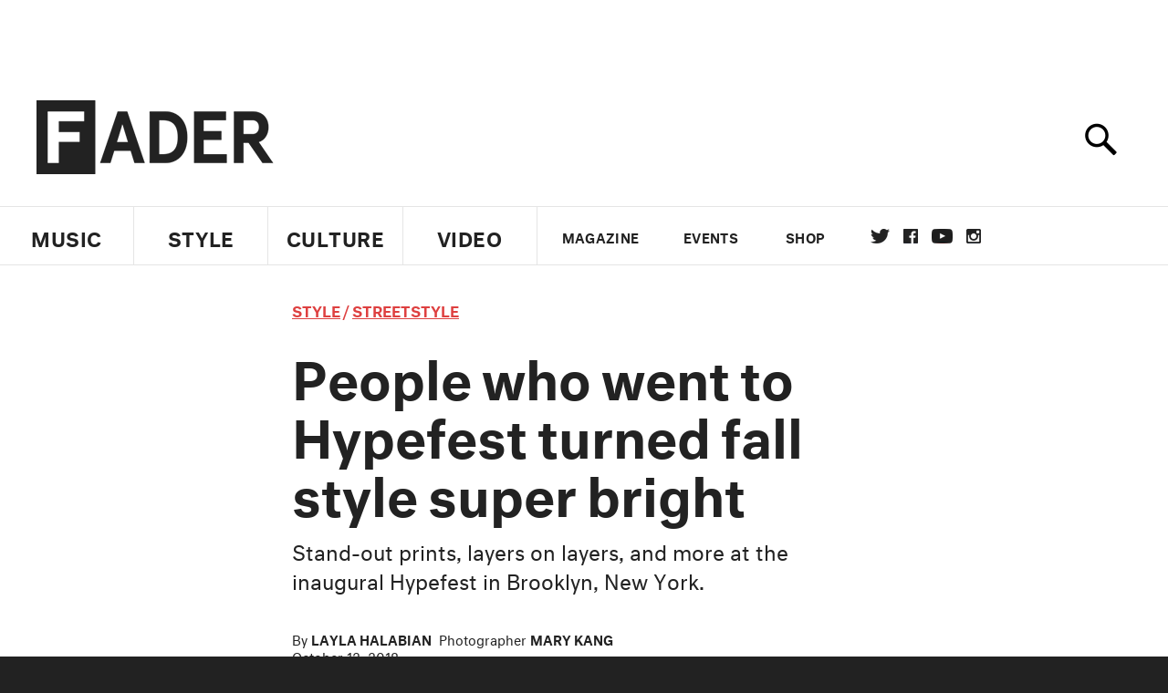

--- FILE ---
content_type: text/html; charset=utf-8
request_url: https://www.thefader.com/2018/10/12/this-is-how-to-do-fresh-and-fun-fall-style
body_size: 119305
content:
<!DOCTYPE html>
<!--[if IE 8 ]> <html lang="en" class="ie8 lte8 lte9 lte10">    <![endif]-->
<!--[if IE 9 ]> <html lang="en" class="ie9 lte9 lte10">    <![endif]-->
<!--[if (gt IE 9)]><!--><html lang="en"><!--<![endif]-->
<!--[if !IE]><!--><html lang="en"><!--<![endif]-->
  <head>
    <title>People who went to Hypefest turned fall style super bright  | The FADER</title>

    

    <link rel="preload" href="/assets/v4/fonts/WF-026510-009147-001369-72bfbb4d7f1c28b438ff5b8dc078cb9f02e5c71319a3527d3e1613cf5b01f239.woff" as="font" type="woff">

    <link rel="preload" href="/assets/v4/fonts/WF-026510-009147-001253-92cefcf9f8425db3674eebf29535da3cf73f87dc6b7439938ad4294948f67e79.woff" as="font" type="woff">

    <link rel="preload" href="/assets/v4/fonts/WF-026510-009147-001251-120b5b64b0a75ece4fc07a97e9428b5ca6966de319ece24962ab503fe110b1d7.woff" as="font" type="woff">

    <link rel="preload" href="/assets/v4/fonts/WF-026510-009147-001255-a8b63253d5e7e8012e025435f7b546f7600bc376c3f5d279b6b71e52d0eaaa52.woff" as="font" type="woff">


  <link rel="stylesheet" href="/assets/application-e5155b67490e9311a5c87d689377657f6a9ff409ef2aaf7a0c76dd90a295eae4.css" media="all" />
  <!-- <style> -->
  <!-- </style> -->


    <script>addEventListener('error', window.__e=function f(e){f.q=f.q||[];f.q.push(e)});</script>

    <script>
 var oVa = {};
 var oDv = ["44"];

 window.rtkGPTSlotsTargeting = [];
 window.rtkGPTSlotsTargeting.push([]);

 window.rtkGPTSlotsTargeting.push({});


 var optimeratag = optimeratag || {};
 optimeratag.cmd = optimeratag.cmd || [];

 /* optimeratag.cmd.push(function() { alert("test"); });
  * optimeratag.cmd.push(function() { alert("test2"); }); */

 function onOptimeraOpsLoaded() {
   console.log("onOptimeraOpsLoaded");
   window.optimeraOpsLoaded = true;
   window.executeOptimeraOpsCmd();
 }

 function executeOptimeraOpsCmd() {
   for (k=0; k < optimeratag.cmd.length;k++){
     optimeratag.cmd[k]();
   }
   optimeratag.cmd.length = 0;
 }

 optimeratag.cmd.push = function(e) {
   Array.prototype.push.apply(this,arguments);
   if (window.optimeraOpsLoaded) {
     window.executeOptimeraOpsCmd();
   }
 }

 /* optimeratag.cmd.push(function() { alert("test3"); }); */

</script>


    <script>
     function createCookie(name, value, days) {
  if (days) {
    var date = new Date();
    date.setTime(date.getTime() + days * 24 * 60 * 60 * 1000);
    var expires = "; expires=" + date.toGMTString();
  } else var expires = "";
  document.cookie = name + "=" + value + expires + "; path=/";
}

function readCookie(name) {
  var nameEQ = name + "=";
  var ca = document.cookie.split(";");
  for (var i = 0; i < ca.length; i++) {
    var c = ca[i];
    while (c.charAt(0) == " ") c = c.substring(1, c.length);
    if (c.indexOf(nameEQ) == 0) return c.substring(nameEQ.length, c.length);
  }
  return null;
}

function eraseCookie(name) {
  createCookie(name, "", -1);
}

function refreshInitalGPTAds() {
  console.debug("CONSENT DEBUG: refreshInitalGPTAds");
  timeoutID = window.setTimeout(function() {
    for (var key in window.ad_slots) {
      value = window.ad_slots[key];
      console.log("refreshing slot: ", value);
      googletag.pubads().refresh([value]);
    }
  }, 100);
}

function setGPTNonPersonalizedAds() {
  console.log("CONSENT DEBUG: setGPTNonPersonalizedAds");
  googletag.pubads().setPrivacySettings({
    restrictDataProcessing: true
  });
  googletag.pubads().setRequestNonPersonalizedAds(1);
}

function setGPTPersonalizedAds() {
  console.log("CONSENT DEBUG: setGPTPersonalizedAds");
  googletag.pubads().setPrivacySettings({
    restrictDataProcessing: false
  });
  googletag.pubads().setRequestNonPersonalizedAds(0);
}

function setJITANonPersonalizedAds() {
  console.debug("CONSENT DEBUG: setJITANonPersonalizedAds");
  if (window.JITA) {
    jitaJS.que.push(function() {
      JITA.setRequestNonPersonalizedAds(1);
    });
  }
}

function setJITAPersonalizedAds() {
  console.debug("CONSENT DEBUG: setJITAPersonalizedAds");
  if (window.JITA) {
    jitaJS.que.push(function() {
      JITA.setRequestNonPersonalizedAds(0);
    });
  }
}

function setEUConsentCookie() {
  window.__cmp("getConsentData", null, function(result) {
    document.cookie = "EUCONSENT=" + result.consentData;
  });
}

window.addEventListener(
  "CookiebotOnDialogDisplay",
  function(e) {
    console.debug("CONSENT DEBUG: onLoad");
    window.cookieConsent = window.CookieConsent;
  },
  false
);

window.addEventListener(
  "CookiebotOnAccept",
  function(e) {
    console.debug("CONSENT DEBUG: onAccept");
    setEUConsentCookie();

    if (Cookiebot.consent.marketing) {
      //Execute code that sets marketing cookies
      console.debug("CONSENT DEBUG: marketing accepted");
      if (window.consent_region == "EU") {
        // refreshInitalGPTAds();
        setGPTPersonalizedAds();
        setJITAPersonalizedAds();
      }
    } else {
      console.debug("CONSENT DEBUG: marketing not accepted");
      // refreshInitalGPTAds();
      setGPTNonPersonalizedAds();
      setJITANonPersonalizedAds();
    }
  },
  false
);

//
window.addEventListener(
  "CookiebotOnDecline",
  function(e) {
    console.debug("CONSENT DEBUG: declined");

    if (window.consent_region == "US-CA") {
      setGPTNonPersonalizedAds();
      setJITANonPersonalizedAds();
    } else if (window.consent_region == "EU") {
      console.debug("CONSENT DEBUG: EU Allow Preferences");
      setEUConsentCookie();

      if (Cookiebot.consent.marketing) {
        console.debug("CONSENT DEBUG: Allow Personalized Ads");
        setGPTPersonalizedAds();
        setJITAPersonalizedAds();
      }
    }
  },
  false
);
// console.log("running ads.js");

window.ad_slot_positions = {};
window.ad_slots = {};
window.ad_slots_queue = {};

window.rtk_ad_ids_to_setup = [];
window.rtk_ad_ids = [];
window.rtk_timer_ad_ids = [];
window.rtk_is_serving_ad = {};
window.rtk_is_lazy_ad = {};
window.rtk_first_render = {};

window.enable_optimera = false;
window.ad_slot_to_div_map = {};
window.ad_div_to_rtk_id_map = {};

function getDivID(divName, track_multiple) {
  // console.log("getDivID: ", divName, track_multiple);

  if (window.ad_slot_positions[divName] == undefined) {
    window.ad_slot_positions[divName] = 1;
  }

  if (track_multiple) {
    divID = divName + window.ad_slot_positions[divName];
    document.getElementById(divName).id = divID;
  } else {
    divID = divName;
  }

  window.ad_slot_positions[divName] += 1;

  return divID;
}

function displayAdSlot(divName, slotName, size, track_multiple) {
  console.debug("AD DEBUG: displaying slot: " + slotName + " " + divName);

  var divID = getDivID(divName, track_multiple);

  if (window.enable_optimera) {
    window.oDv.push(divID);
    window.oVa[divID] = ["NULL"];
  }

  // Define the slot itself, call display() to
  // register the div and refresh() to fetch ad.
  googletag.cmd.push(function () {
    // console.debug("AD DEBUG: about to defineSlot: ", divID);

    // debugger;

    var slot = googletag
      .defineSlot("/1081121/" + slotName, size, divID)
      .addService(googletag.pubads());

    if (window.enable_optimera) {
      slot.setTargeting("optimera", oVa[divID]);
    }

    window.ad_slots[divName] = slot;

    // Display has to be called before
    // refresh and after the slot div is in the page.
    googletag.display(divID);
    googletag.pubads().refresh([slot]);

    // if (window.enable_optimera) {
    //   window.oPageUnload(divID);
    // }

    // if (typeof(window.ga) == "undefined") {
    // window.ga('impressionTracker:observeElements', window.ad_ids);
    // }
  });

  // console.debug("AD DEBUG: finished displaying slot: "+slotName);

  return divID;
}

function pushAdSlot(divName, slotName, size) {
  var now = new Date().getTime();
  var divID = divName + "-" + now;
  // console.debug("AD DEBUG: pushing slot with timestamp: "+divID);

  document.getElementById(divName).attr = divID;

  window.ad_slots_queue[divID] = slotName;

  // Define the slot itself
  googletag.cmd.push(function () {
    var slot = googletag
      .defineSlot("/1081121/" + slotName, size, divID)
      .addService(googletag.pubads());
    window.ad_slots_queue[divID] = slot;
  });

  // console.debug("AD DEBUG: finished pushing slot: " + slotName);
}

function setupRtkAdObserver(rtk_ad_id) {
  // console.debug("AD DEBUG: adding observer for: ", rtk_ad_id);

  if (!window.rtk_ad_ids_to_setup.includes(rtk_ad_id)) {
    window.rtk_ad_ids_to_setup.push(rtk_ad_id);
  }
}

function setupRtkTimerAd(rtk_ad_id) {
  // console.debug("AD DEBUG: adding timer ad for: ", rtk_ad_id);

  if (!window.rtk_timer_ad_ids.includes(rtk_ad_id)) {
    window.rtk_timer_ad_ids.push(rtk_ad_id);
  }

  window.rtk_is_serving_ad[rtk_ad_id] = false;
  window.rtk_first_render[rtk_ad_id] = true;
}

function setupRtkGPTSlotsTargeting(slot_name, divID) {
  if (window.enable_optimera) {
    // console.log("setupRtkGPTSlotsTargeting");
    window.oDv.push(divID);
    // window.oVa[divID] = ["NULL"];
    var obj = {};
    // obj[divID] = [["Optimera", oVa[divID]]];
    obj[divID] = [];
    console.log(obj);
    window.rtkGPTSlotsTargeting.push(obj);
    console.log(window.rtkGPTSlotsTargeting);
  }
}

function setupRtkOptimera() {
  console.log("setupRtkOptimera");

  // if (Object.keys(window.oVa).length == 0) {
  window.oVa = {
    "div-above-latest-ad": ["A6"],
    "div-above-latest-ad9": ["A6"],
    "div-below-fold-latest-ad": ["A6"],
    "div-full_width-ad": ["D4"],
    "div-leaderboard-ad": ["D4"],
    t: 1568146740,
  };
  // }

  // var obj = {};
  // obj["RTK_9u3J"] = [["Optimera", "A6"]];
  // obj["div-leaderboard-ad"] = [["Optimera", "A6"]];
  // oVa["/1081121/fader_v3_home_top_728_90"] = [["Optimera", "A6"]];

  // for (var prop in window.oVa) {
  //   console.log("setting up prop", prop);

  //   var slotName = window.ad_slot_to_div_map[prop];

  //   // debugger;
  //   if (slotName) {
  //     window.rtkGPTSlotsTargeting[1][slotName] = [
  //       ["Optimera", window.oVa[prop]]
  //     ];
  //   }
  // }
}

function setupRtkAdSlotForOptimera(divName, slotName) {
  console.log("setupAdSlotForOptimera", divName, slotName);

  var divID = divName;
  window.ad_slot_to_div_map[divID] = slotName;

  if (window.enable_optimera) {
    window.oDv.push(divID);

    // window.oVa[divID] = ["NULL"];

    var slot_path = "/1081121/" + slotName;

    window.rtkGPTSlotsTargeting[1][slot_path] = [
      ["Optimera", window.oVa[divID]],
    ];

    // var obj = window.rtkGPTSlotsTargeting[1];
    // obj[slotName] = [["Optimera", null]];

    // optimeratag.cmd.push(function() {
    //   window.oPageUnload(divName);
    // });
  }
}

function displayRtkAdSlot(rtkID, divName, slotName, track_multiple, lazy) {
  console.log(
    "displayRtkAdSlot",
    rtkID,
    divName,
    slotName,
    track_multiple,
    lazy
  );

  var divID = getDivID(divName, track_multiple);

  // $(divName).attr({ id: divID });

  console.log("divID: ", divID);

  window.ad_slot_to_div_map[divID] = slotName;
  window.ad_div_to_rtk_id_map[divID] = rtkID;

  if (window.enable_optimera) {
    window.oDv.push(divID);
    // window.oVa[divID] = ["NULL"];
  }

  jitaJS.que.push(function () {
    var slot_path = "/1081121/" + slotName;

    if (window.enable_optimera) {
      window.rtkGPTSlotsTargeting[1][slot_path] = [
        ["Optimera", window.oVa[divID]],
      ];
    }

    var obj = {};
    obj[rtkID] = divID;
    // lazy = false;

    if (lazy) {
      window.rtk_is_lazy_ad[divID] = true;
    } else {
      window.rtk_is_lazy_ad[divID] = false;
      jitaJS.rtk.refreshAdUnits([rtkID], false, obj);
    }

    if (window.enable_optimera) {
      window.oPageUnload(divID);
    }

    // optimeratag.cmd.push(function() {
    //   window.
    // });
  });

  return divID;
}
;



    </script>

      <base href="/">
      <script src="/assets/application_article_desktop-fab3a3970ded880e308a94da509f772b642f7e916e1cca85173087b14c1b4bdf.js" defer="defer"></script>

    <script src="/packs/js/runtime-49166a9d18a6dd0a1413.js" defer="defer"></script>
<script src="/packs/js/961-60b080d38b5b9f101b36.js" defer="defer"></script>
<script src="/packs/js/820-013be7aaf0af5f8bc57b.js" defer="defer"></script>
<script src="/packs/js/917-19da76283c46fcbfc255.js" defer="defer"></script>
<script src="/packs/js/127-6cb060c121cf95e52a76.js" defer="defer"></script>
<script src="/packs/js/434-783562331ad37e5300ca.js" defer="defer"></script>
<script src="/packs/js/application-159c3d050bb63affd3cb.js" defer="defer"></script>

    <link rel="stylesheet" href="/packs/css/434-e6afa166.css" media="all" />

    


<!-- Google tag (gtag.js) -->
<script async src="https://www.googletagmanager.com/gtag/js?id=G-S5CR3HGK1G"></script>
<script>
  window.dataLayer = window.dataLayer || [];
  function gtag(){dataLayer.push(arguments);}
  gtag('js', new Date());

  gtag('config', 'G-S5CR3HGK1G');
</script>

<!--
<script>
 window.ga=window.ga||function(){(ga.q=ga.q||[]).push(arguments)};ga.l=+new Date;

 console.log("GA: command queue initialized.");
</script>

  <script>

   ga("create", "UA-272695-2", "auto", { useAmpClientId: true });
   ga("set", "anonymizeIp", true);
   ga("set", "transport", "beacon");

   if (window.location.pathname === "home") {
     ga("set", "page", "/");
   }

   console.log("GA: tracker setup.");

   
      ga('set', 'dimension1', "Layla Halabian");

    ga('set', 'dimension2', 'Style');
    ga('set', 'dimension3', 'Features');
    ga('set', 'dimension14', 'feature');


    /* ga('send', 'pageview'); */
    console.log("GA: ran ga_pre_pageview_hook");



  </script>

    <script async src="https://www.google-analytics.com/analytics.js"></script>

-->


<script defer data-domain="thefader.com" src="https://plausible.io/js/script.js"></script>
<script defer data-domain="thefader.com" src="https://plausible.io/js/script.outbound-links.js"></script>

<!-- 
<script type='text/javascript'>
 googletag = googletag || {};
 var googletag = googletag;
 googletag.cmd = googletag.cmd || [];

 (function() {
   var gads = document.createElement('script');
   gads.async = true;
   gads.type = 'text/javascript';
   var useSSL = 'https:' == document.location.protocol;
   gads.src = (useSSL ? 'https:' : 'http:') + 
              '//www.googletagservices.com/tag/js/gpt.js';
   var node = document.getElementsByTagName('script')[0];
   node.parentNode.insertBefore(gads, node);
 })();
</script>
-->
<script type='text/javascript'>
  window.googletag = window.googletag || {cmd: []};
</script>

<script async src="https://securepubads.g.doubleclick.net/tag/js/gpt.js"></script>


<script type='text/javascript'>

   googletag.cmd.push(function() {

     // Infinite scroll requires SRA
     googletag.pubads().enableSingleRequest();

     // Disable initial load, we will use refresh() to fetch ads.
     // Calling this function means that display() calls just
     // register the slot as ready, but do not fetch ads for it.
     googletag.pubads().disableInitialLoad();

     var params={};
     window.location.search
           .replace(/[?&]+([^=&]+)=([^&]*)/gi,
                    function(str,key,value) {
                      params[key.toLowerCase()] = value;
                    }
           );

     for (var k in params){
       if(k.indexOf("utm") === 0)
       {
         googletag.pubads().setTargeting(k,params[k]);
       }
     }

     /* googletag.pubads().enableLazyLoad({
      *   fetchMarginPercent: 0,  // Fetch slots within 1 viewports.
      *   renderMarginPercent: 0,  // Render slots within 1 viewports.
      *   mobileScaling: 1.0
      * });*/

       googletag.enableServices();

     if (window.consent_region == "EU") {
       if (readCookie("forbid_personalized_ads") == "0") {
         setGPTPersonalizedAds();
       } else {
         setGPTNonPersonalizedAds();
       }
     }

     if (window.consent_region == "US-CA") {
       if (readCookie("forbid_personalized_ads") == "1") {
         setGPTNonPersonalizedAds();
       }
     }

   });

  </script>

<script type="text/javascript">
 //declare this in the head before jita
 var jitaJS = window.jitaJS || {};
 jitaJS.que = jitaJS.que || [];
</script>






  <!-- Begin comScore Tag -->
<script>
 var _comscore = _comscore || [];
 _comscore.push({ c1: "2", c2: "16442793" });
 (function() {
   var s = document.createElement("script"), el = document.getElementsByTagName("script")[0];
   s.async = true;
   /* s.defer = true; */
   s.src = (document.location.protocol == "https:" ? "https://sb" : "http://b") + ".scorecardresearch.com/beacon.js";
   el.parentNode.insertBefore(s, el);
 })();
</script>
<noscript>
  <img src="http://b.scorecardresearch.com/p?c1=2&c2=16442793&cv=2.0&cj=1" />
</noscript>
<!-- End comScore Tag -->

  <!-- Quantcast Tag, part 1 -->
<script type="text/javascript">
 var _qevents = _qevents || [];
 (function() {
   var elem = document.createElement('script');
   elem.src = (document.location.protocol == "https:" ? "https://secure" : "http://edge")
            + ".quantserve.com/quant.js";
   /* elem.async = true; */
   elem.defer = true;
   elem.type = "text/javascript";
   var scpt = document.getElementsByTagName('script')[0];
   scpt.parentNode.insertBefore(elem, scpt);  
 })();
</script>

  <script>window.twttr = (function(d, s, id) {
   var js, fjs = d.getElementsByTagName(s)[0],
       t = window.twttr || {};
   if (d.getElementById(id)) return t;
   js = d.createElement(s);
   js.id = id;
   js.src = "https://platform.twitter.com/widgets.js";
   fjs.parentNode.insertBefore(js, fjs);

   t._e = [];
   t.ready = function(f) {
     t._e.push(f);
   };

   return t;
 }(document, "script", "twitter-wjs"));</script>

  <!-- <script async="" defer="" src="//platform.instagram.com/en_US/embeds.js"></script> -->

<script async src="//platform.instagram.com/en_US/embeds.js"></script>

  <!-- Facebook Pixel Code -->
<meta name="facebook-domain-verification" content="8hp7106emaf67czjp03ks61b6zky1h" />

    <script>

 !function(f,b,e,v,n,t,s){if(f.fbq)return;n=f.fbq=function(){n.callMethod?
                                                             n.callMethod.apply(n,arguments):n.queue.push(arguments)};if(!f._fbq)f._fbq=n;
   n.push=n;n.loaded=!0;n.version='2.0';n.queue=[];t=b.createElement(e);
   t.async=!0;
   /* t.defer=!0; */
   t.src=v;s=b.getElementsByTagName(e)[0];s.parentNode.insertBefore(t,s)}(window,
                                                                          document,'script','https://connect.facebook.net/en_US/fbevents.js');

 fbq('init', '974085915995561');
 fbq('track', "PageView");
 fbq('track', 'ViewContent');

</script>

<!-- End Facebook Pixel Code -->

  <!-- Snap Pixel Code -->

    <script>

 (function(e,t,n){if(e.snaptr)return;var a=e.snaptr=function()
 {a.handleRequest?a.handleRequest.apply(a,arguments):a.queue.push(arguments)};
   a.queue=[];var s='script';r=t.createElement(s);
   r.async=!0;
   /* r.defer=!0; */
   r.src=n;var u=t.getElementsByTagName(s)[0];
   u.parentNode.insertBefore(r,u);})(window,document,
                                     'https://sc-static.net/scevent.min.js');

 snaptr('init', '878796fa-7274-4329-a6c6-814d66a40ae9', {
   'user_email': '__INSERT_USER_EMAIL__'
 });

 snaptr('track', 'PAGE_VIEW');

</script>
<!-- End Snap Pixel Code -->

<script>
  // Load the SDK asynchronously
  (function (d, s, id) {
  var js, sjs = d.getElementsByTagName(s)[0];
  if (d.getElementById(id)) return;
  js = d.createElement(s); js.id = id;
  js.src = "https://sdk.snapkit.com/js/v1/create.js";
  sjs.parentNode.insertBefore(js, sjs);
  }(document, 'script', 'snapkit-creative-kit-sdk'));

  window.snapKitInit = function () {
  snap.creativekit.initalizeShareButtons(
  document.getElementsByClassName('snapchat-share-button')
  );
  };
</script>

  

  <script>!function(n){if(!window.cnx){window.cnx={},window.cnx.cmd=[];var t=n.createElement('iframe');t.src='javascript:false'; t.display='none',t.onload=function(){var n=t.contentWindow.document,c=n.createElement('script');c.src='//cd.connatix.com/connatix.player.js?cid=1ffe1aa7-eb53-11e9-b4d2-06948452ae1a&pid=922834d4-f1e3-44aa-ad95-3124387b6fd7',c.setAttribute('async','1'),c.setAttribute('type','text/javascript'),n.body.appendChild(c)},n.head.appendChild(t)}}(document);</script>





    <meta name="csrf-param" content="authenticity_token" />
<meta name="csrf-token" content="2ac-w17shcWXub5Abz-QBPhex6uezzcFQCieyCXzbU3V8sRy3HYLKZ08qxzv5FR_od7a8ON3GhNzWDrAK7_RDw" />

<meta name="viewport" content="initial-scale=1, maximum-scale=1">
<meta name="msvalidate.01" content="CFDCCD68D11A9B3C2CE7EE854D821682" />

<meta itemprop="name" content="The FADER">

  



    <link rel="canonical" href="https://www.thefader.com/2018/10/12/this-is-how-to-do-fresh-and-fun-fall-style" />

    
  <meta name="description" content="The best looks from the inaugural Hypefest were the ones that brought color to fall staples."/>
  <meta itemprop="description" content="The best looks from the inaugural Hypefest were the ones that brought color to fall staples."/>


<meta itemprop="url" content="https://www.thefader.com/2018/10/12/this-is-how-to-do-fresh-and-fun-fall-style" />

<meta property="og:site_name" content="The FADER"/>
<meta property="og:type" content="article" />

  <meta property="og:title" content="People who went to Hypefest turned fall style super bright "/>

<meta itemprop="publisher" itemscope itemtype="http://schema.org/Organization">
  <meta itemprop="name" content="The FADER">
</meta>

<meta itemprop="description" property="og:description" content="The best looks from the inaugural Hypefest were the ones that brought color to fall staples."/>

<meta property="og:url" content="https://www.thefader.com/2018/10/12/this-is-how-to-do-fresh-and-fun-fall-style" />





  <meta itemprop="image" content="https://thefader-res.cloudinary.com/private_images/c_limit,w_1024/c_crop,h_528,w_1014,x_10,y_63,f_auto,q_auto:eco/HypeFest_MaryKang_021_sby0ah/HypeFest_MaryKang_021_sby0ah.jpg">

  <meta property="og:image" content="https://thefader-res.cloudinary.com/private_images/c_limit,w_1024/c_crop,h_528,w_1014,x_10,y_63,f_auto,q_auto:eco/HypeFest_MaryKang_021_sby0ah/HypeFest_MaryKang_021_sby0ah.jpg"/>
  <meta property="og:image:width" content="1014" />
  <meta property="og:image:height" content="528" />

<meta property="twitter:card" content="summary_large_image" />
<meta property="twitter:site" content="@thefader" />

  <meta property="twitter:title" content="People who went to Hypefest turned fall style super bright " />

<meta property="twitter:description" content="The best looks from the inaugural Hypefest were the ones that brought color to fall staples." />

    <meta property="twitter:image" content="https://thefader-res.cloudinary.com/private_images/c_limit,w_1024/c_crop,h_528,w_1014,x_10,y_63,f_auto,q_auto:eco/HypeFest_MaryKang_021_sby0ah/HypeFest_MaryKang_021_sby0ah.jpg"/>


<meta property="twitter:url" content="https://www.thefader.com/2018/10/12/this-is-how-to-do-fresh-and-fun-fall-style" />

<script type="application/ld+json">
  {
  "@context": "http://schema.org",
  "@type": "NewsArticle",
   "mainEntityOfPage":{
      "@type":"WebPage",
      "@id":"https://www.thefader.com/2018/10/12/this-is-how-to-do-fresh-and-fun-fall-style"
    },
  "headline": "People who went to Hypefest turned fall style super bright ",
  "url": "https://www.thefader.com/2018/10/12/this-is-how-to-do-fresh-and-fun-fall-style",
  "image": "https://thefader-res.cloudinary.com/private_images/c_limit,w_1024/c_crop,h_528,w_1014,x_10,y_63/w_1600,c_limit,f_auto,q_auto:eco/HypeFest_MaryKang_021_sby0ah/HypeFest_MaryKang_021_sby0ah.jpg",
  "thumbnailUrl": "https://thefader-res.cloudinary.com/private_images/w_640,c_limit,f_auto,q_auto:eco/HypeFest_MaryKang_021_sby0ah/this-is-how-to-do-fresh-and-fun-fall-style.jpg",
  "dateCreated": "2018-10-12T17:00:24Z",
  "articleSection": "Style",
  "creator": "Layla Halabian",
  "keywords": ["hypefest","Streetstyle"],
  "author": {
    "@type": "Person",
    "name": "Layla Halabian"
  },
"datePublished": "2018-10-12T17:00:24Z",
"dateModified": "2018-10-15T21:22:29Z",
"publisher": {
      "@type": "Organization",
      "name": "The FADER",
      "logo": {
        "@type": "ImageObject",
        "url": "https://www.thefader.com/assets/Fader_192x60-0bd22b53934f61a7ed7927114b787582d4689c5471b55111ab9139da93ac6eb8.png",
        "width": "192",
        "height": "60"
      }
}
}
</script>



    


  <script>
   var nextPostIds = [117136,116816,114156,113637,111303,108238,101527,100383,97354,95860];
   var recommendedPosts = []
  </script>



<meta property="fb:app_id" content="958226167632202" />
<meta property="fb:pages" content="6815651902" />

<link rel="apple-touch-icon" href="/apple-touch-icon.png"/>
<link rel="apple-touch-icon" sizes="180x180" href="/apple-touch-iphone6.png"/>
<link rel="apple-touch-icon" sizes="76x76" href="/apple-touch-ipad2_mini.png"/>
<link rel="apple-touch-startup-image" href="/apple-touch-icon.png"/>

<meta content="https://www.thefader.com/Fader-1000x1000-red.png" property="snapchat:sticker" />
<meta name="monetization" content="$ilp.uphold.com/ZQxzb4Ew4FxP" />


  </head>

  <body class="united_states">


    <div class="main_wrapper" id='main_wrapper'>
      <!-- HEADER -->

  <!-- NEED TO CHECK IF WE ARE ON THE HOMEPAGE, if not, no war story -->
<nav class="full">

  <!-- only include war story/expanded nav if it is NOT a mobile device -->


      <div class="expanded">
        <div class="ad top-ad banner_ad">
  
  <div class="ad-container">
    <div id='div-leaderboard-ad' >

  <!-- <div id='div-leaderboard-ad' class="ad-fixed-"> -->


    <script type='text/javascript'>

     displayAdSlot('div-leaderboard-ad', 'fader_v3_article_top_728_90', [[970, 250], [728, 90]]);

    </script>
</div>

  </div>

      </div>



    <div class="header_wrap gutter_left">
      <a data-ga-event-category="Logo Nav" data-ga-event-action="click" data-ga-on="click" href="/home" class="logo_wrap">
        <div class="logo "></div>
      </a>
      <form action='/search' method='GET' name='search_form' id='search_form' class="gutter_left" autocomplete="off" data-search='true'>
  <input type='text' name='query' value='' placeholder="" id=''>
</form>

      <span class="icon_wrap search_wrap">
        <div class="icon search_icon"></div>
      </span>
    </div>
      </div>


  <div class="main_nav ">
    <div data-ga-event-category="Logo Nav" data-ga-event-action="click" data-ga-on="click" class="small_logo_wrap">
      <a href="/home"><div class="small_logo"></div></a>
    </div>
    <div class="nav_inner_wrap">

      <div id="verticals_nav" class="verticals_wrap" style="">
        <ul class="verticals_links">

            <li class="music " data-ga-event-category="Music Nav" data-ga-event-action="click" data-ga-on="click"><a id="music_nav_link" href="/music"><span>Music</span></a></li>
            <li class="style " data-ga-event-category="Style Nav" data-ga-event-action="click" data-ga-on="click"><a id="style_nav_link" href="/style"><span>Style</span></a></li>
            <li class="culture " data-ga-event-category="Culture Nav" data-ga-event-action="click" data-ga-on="click"><a id="culture_nav_link" href="/culture"><span>Culture</span></a></li>
            <li class="culture " data-ga-event-category="Video Nav" data-ga-event-action="click" data-ga-on="click"><a id="video_nav_link" href="/fader-tv"><span>Video</span></a></li>
        </ul>
      </div>

      
      <div class="links_wrap ui_control_element" ui-toggle="Menu">
        <div class="search_wrap">
          <form action='/search' method='GET' name='search_form_small' id='search_form_small' class="gutter_left" autocomplete="off" data-search='true'>
  <input type='text' name='query' value='' placeholder="" id=''>
</form>

          <div class="icon search_icon_sm"></div>
        </div>
        <div class="hamburger_wrap ui_control" ui-toggle="Menu" ui-toggle-el=".links_wrap">
          <div class="hamburger"></div>
        </div>
        <ul class="links">
          <li class="mobile_only accordion"><a class="gutter_left" href="#"><span>Feed</span><span class="mobile_only icon_arrow"></span></a>
            <ul class="mobile_only mobile_filter">
              <li><a class="active" href="?">All Posts</a></li>
              <li><a href="/posts/featured">Featured Posts</a></li>
              <li><a class="" href="/trending">Trending Posts</a></li>
            </ul>
          </li>

          <li class="li_magazine " data-ga-event-category="Magazine Nav" data-ga-event-action="click" data-ga-on="click"><a id="magazine_nav_link" class="gutter_left" href="/magazine"><span>Magazine</span></a></li>
          <li class="li_events " data-ga-event-category="Events Nav" data-ga-event-action="click" data-ga-on="click"><a id="events_nav_link" class="gutter_left" href="/events"><span>Events</span></a></li>
          <li class="li_shop" data-ga-event-category="Shop Nav" data-ga-event-action="click" data-ga-on="click"><a class="gutter_left" target="_blank" id="shop_nav_link" href="https://shop.thefader.com/"><span>Shop</span></a></li>

          <li class="li_socials">

            <div class="social_links_wrap">
              <a target="new" class="twitter" href="https://twitter.com/thefader" data-ga-event-category="Twitter Nav" data-ga-event-action="click" data-ga-on="click">Twitter</a>
              <a target="new" class="facebook" href="https://www.facebook.com/thefader" data-ga-event-category="Facebook Nav" data-ga-event-action="click" data-ga-on="click">facebook</a>
              <a target="new" class="youtube" href="https://www.youtube.com/user/TheFaderTeam?sub_confirmation=1" data-ga-event-category="Youtube Nav" data-ga-event-action="click" data-ga-on="click">youtube</a>
              <a target="new" class="instagram" href="https://www.instagram.com/thefader/" data-ga-event-category="Instagram Nav" data-ga-event-action="click" data-ga-on="click">instagram</a>
            </div>

          </li>

          <li>
            <a href="http://www.thefader.com/home">
              US Edition
            </a>
          </li>
          
          <li>
            <a href="http://www.thefader.com/uk">
              UK Edition
            </a>
          </li>

            <li>
              <a href="http://www.thefader.com/ca">
                Canada Edition
              </a>
            </li>

        </ul>

      </div>

    </div>

    <div class='nav_radio_wrap' style="display: none;">
      <div class='nav_radio_controls'>
        <ul><li class='prev'><span></span></li><li class='toggle'><span></span></li><li class='next'><span></span></li></ul>
      </div>
      <div class="icon_wrap radio_wrap ui_control ui_control_element" ui-toggle="faderRadio">
        <div class="icon radio_icon"></div>
        <div class="icon radio_icon_close"></div>
      </div>
    </div>

    
    

    <div class="icon_wrap search_wrap ui_control " ui-toggle="collapsedSearch" ui-toggle-el=".collapsed_search">
      <div class="icon search_icon_sm "></div>
    </div>
    
  </div>
  <!-- FOLLOW OVERLAY desktop -->
  <div class="follow_overlay ui_control_element gutter_left gutter_right" ui-toggle="followOverlay">
    <div class="icon_close"></div>
    <h2 class="mono_heading size_28">Follow the Fader</h2>
    <ul class="follow_links">
      <li class="social twitter"><a class="twitter" target="_blank" href="https://twitter.com/thefader"></a></li>
      <li class="social facebook"><a class="facebook" target="_blank" href="https://www.facebook.com/thefader"></a></li>
      <li class="social youtube"><a class="youtube" target="_blank" href="http://www.youtube.com/user/TheFaderTeam?sub_confirmation=1"></a></li>
      <li class="social pinterest"><a class="pinterest" target="_blank" href="https://www.pinterest.com/thefader/"></a></li>
      <li class="social tumblr"><a class="tumblr" target="_blank" href="http://thefader.tumblr.com/"></a></li>
      <li class="social instagram"><a class="instagram" target="_blank" href="http://instagram.com/thefader"></a></li>
      <li class="social soundcloud"><a class="soundcloud" target="_blank" href="http://soundcloud.com/fadermedia"></a></li>
      <li class="social spotify"><a class="spotify" target="_blank" href="http://open.spotify.com/app/thefader"></a></li>
      <li class="social vsco"><a class="vsco" target="_blank" href="http://thefader.vsco.co/grid/1"></a></li>
      <li class="social google"><a class="google" target="_blank" href="http://plus.google.com/+TheFADER"></a></li>
      <li class="social RSS"><a class="rss" target="_blank" href="http://feeds.feedburner.com/TheFaderMagazine/"></a></li>
    </ul>
  </div>
  <div class="collapsed_search ui_control_element gutter_left " ui-toggle="collapsedSearch" >
    <div class="icon search_icon"></div>
    <form action='/search' method='GET' name='search_form_small' id='search_form_small' class="gutter_left" autocomplete="off" data-search='true'>
  <input type='text' name='query' value='' placeholder="" id=''>
</form>

    <div class='right_text'>
      <span class='enter_to_search'>Press Enter to Search</span>
    </div>
  </div>
</nav>

<div class="mobile_nav_wrapper">
  <div class="links_wrapper">
    <ul class="links">
      <li><a class="gutter_left music " href="/music">Music</a></li>
      <li><a class="gutter_left style " href="/style">Style</a></li>
      <li><a class="gutter_left culture " href="/culture">Culture</a></li>
      <li ><a class="gutter_left" href="/fader-tv"><span>Video</span></a></li>
      <li  ><a class="gutter_left" href="/magazine"><span>Magazine</span></a></li>
      <li ><a class="gutter_left" href="/events"><span>Events</span></a></li>
      <li><a class="gutter_left" target="_blank" href="https://shop.thefader.com/"><span>Shop</span></a></li>
      <li>
        <a class="gutter_left" href="http://www.thefader.com/home">
          US Edition
        </a>
      </li>
      <li>
        <a class="gutter_left" href="http://www.thefader.com/uk">
          UK Edition
        </a>
      </li>

        <li>
          <a class="gutter_left" href="http://www.thefader.com/ca">
            Canada Edition
          </a>
        </li>
      
      <!-- <li class="mobile_only ui_control" ui-toggle="faderRadio"><a class="gutter_left" href="#"><span>Fader Radio</span></a></li> -->
      <!-- <li class="follow_mobile accordion mobile_only"><span class="gutter_left"><span>Follow the Fader</span><span class="mobile_only icon_arrow"></span></span> -->
      <!--   <\!-- FOLLOW LINKS LIST MOBILE -\-> -->
      <!--   <ul class="mobile_only mobile_follow"> -->
      <!--     <li><a target="_blank" href="https://twitter.com/thefader">Twitter</a></li> -->
      <!--     <li><a target="_blank" href="https://www.facebook.com/thefader">Facebook</a></li> -->
      <!--     <li><a target="_blank" href="http://www.youtube.com/user/TheFaderTeam">Youtube</a></li> -->
      <!--     <li><a target="_blank" href="https://www.pinterest.com/thefader/">Pinterest</a></li> -->
      <!--     <li><a target="_blank" href="http://thefader.tumblr.com/">Tumblr</a></li> -->
      <!--     <li><a target="_blank" href="http://instagram.com/thefader">Instagram</a></li> -->
      <!--     <li><a target="_blank" href="http://soundcloud.com/fadermedia">Soundcloud</a></li> -->
      <!--     <li><a target="_blank" href="http://open.spotify.com/app/thefader">Spotify</a></li> -->
      <!--     <li><a target="_blank" href="http://thefader.vsco.co/grid/1">VSCO</a></li> -->
      <!--     <li><a target="_blank" href="http://plus.google.com/+TheFADER">Google+</a></li> -->
      <!--     <li><a target="_blank" href="http://feeds.feedburner.com/TheFaderMagazine/">RSS</a></li> -->
      <!-- </ul> -->

      <!-- </li> -->

    </ul>
  </div>
</div>





<div class="main_content">
  <div class="main_content_top">
    


<style>
 
</style>

<!-- ARTICLE TYPES: super_feature, feature, simple -->

<section class="main article vertical_style " data-page-type="article" data-article-id="95508" data-post-model-version="2" data-article-type="feature" data-ad-section-name="article">


  <!-- <div id='div-below-fold-latest-ad'>
       </div> -->


                  <!--======= FEATURE and VIDEO =======-->

              <article id="article-95508" class="feature gutter_top feature_article_type ">

                <div class="header_block">


                  <div class="title_block triple_gutter_left triple_gutter_right">
                    <div class="slug style"><a class="vertical" href="/style">
  style</a>
  /
  <a class="category" href="/tag/streetstyle">Streetstyle
  </a>


</div>

                    <h1>People who went to Hypefest turned fall style super bright </h1>

                      <h2 class="deck">Stand-out prints, layers on layers, and more at the inaugural Hypefest in Brooklyn, New York.</h2>


                    <div class="credits">
                        <div class="author">
    <span>
      By <span class="credit_name"><a href="/contributor_hub/layla-halabian">Layla Halabian</a></span>
  </div>

  <div class="photographer">Photographer <span class="credit_name"><a href="/contributor/mary-kang">Mary Kang</a></span></div>

<div class="posted">
  <div>
    October 12, 2018
  </div>
</div>

                    </div>

                    <div id="new_socials_bottom" class="new_socials_footer  ">

  <a target=&quot;new&quot; href="https://www.facebook.com/sharer/sharer.php?u=https%3A%2F%2Fwww.thefader.com%2F2018%2F10%2F12%2Fthis-is-how-to-do-fresh-and-fun-fall-style%3Futm_source%3Df%26utm_medium%3Dfb%26utm_campaign%3Dshare" class="new_social_footer_button facebook new_social_share_button" data-ga-event-category="Social Share" data-ga-event-label="Facebook" data-ga-on="click" data-ga-event-action="cilck">
      <img class="" width="40" height="40" src="/assets/FDR_SocialSharing_Facebook-747312c39722d47504a80f02500b8d4ad2e36acf922bad1c83799db1bc77f605.png" />
      <!-- <span>Share</span> -->
  </a>

  <a target=&quot;new&quot; href="https://twitter.com/intent/tweet?url=https%3A%2F%2Fwww.thefader.com%2F2018%2F10%2F12%2Fthis-is-how-to-do-fresh-and-fun-fall-style%3Futm_source%3Df%26utm_medium%3Dtw%26utm_campaign%3Dshare&amp;text=People who went to Hypefest turned fall style super bright &amp;via=thefader" class="new_social_footer_button twitter new_social_share_button" data-ga-event-category="Social Share" data-ga-event-label="Twitter" data-ga-on="click" data-ga-event-action="cilck">

    <img class="" width="40" height="40" src="/assets/FDR_SocialSharing_Twitter-8d78f695280aa3f8a4461702c68e9fcbfd6042af1600c62d49fdec4b735fb57a.png" />
    <!-- <span>Tweet</span> -->
  </a>

    <a class="new_social_footer_button snap new_social_share_button snapchat-share-button" data-share-url="https://www.thefader.com/2018/10/12/this-is-how-to-do-fresh-and-fun-fall-style?utm_source=snapchat&amp;utm_medium=web&amp;utm_campaign=share" data-ga-event-category="Social Share" data-ga-event-label="Snapchat" data-ga-on="click" data-ga-event-action="cilck">

        <img class="" width="20" height="20" src="/assets/logo-snapchat-5f1563935ac089d0cf1773f642ddbfb6cdb16e8c4ac14fec95a3c11b6f963389.svg" />
        <!-- <span>Snap</span> -->
    </a>

</div>

                  </div>
                </div>





    

<div class="content_blocks">




    
<style>

</style>


  <div id="content_block-178416" class="content_block breaker triple_gutter_right triple_gutter_left image">

  
  <div class="media_wrapper">
    
  






  <img
    src="https://thefader-res.cloudinary.com/private_images/w_1440,c_limit,f_auto,q_auto:best/HypeFest_MaryKang_044_wmryfm/shirt-necessity-sense.jpg"
    srcset="https://thefader-res.cloudinary.com/private_images/w_220,c_limit,f_auto,q_auto:best/HypeFest_MaryKang_044_wmryfm/shirt-necessity-sense.jpg 220w,https://thefader-res.cloudinary.com/private_images/w_300,c_limit,f_auto,q_auto:best/HypeFest_MaryKang_044_wmryfm/shirt-necessity-sense.jpg 300w,https://thefader-res.cloudinary.com/private_images/w_400,c_limit,f_auto,q_auto:best/HypeFest_MaryKang_044_wmryfm/shirt-necessity-sense.jpg 400w,https://thefader-res.cloudinary.com/private_images/w_600,c_limit,f_auto,q_auto:best/HypeFest_MaryKang_044_wmryfm/shirt-necessity-sense.jpg 600w,https://thefader-res.cloudinary.com/private_images/w_750,c_limit,f_auto,q_auto:best/HypeFest_MaryKang_044_wmryfm/shirt-necessity-sense.jpg 750w,https://thefader-res.cloudinary.com/private_images/w_840,c_limit,f_auto,q_auto:best/HypeFest_MaryKang_044_wmryfm/shirt-necessity-sense.jpg 840w,https://thefader-res.cloudinary.com/private_images/w_960,c_limit,f_auto,q_auto:best/HypeFest_MaryKang_044_wmryfm/shirt-necessity-sense.jpg 960w,https://thefader-res.cloudinary.com/private_images/w_1260,c_limit,f_auto,q_auto:best/HypeFest_MaryKang_044_wmryfm/shirt-necessity-sense.jpg 1260w,https://thefader-res.cloudinary.com/private_images/w_1800,c_limit,f_auto,q_auto:best/HypeFest_MaryKang_044_wmryfm/shirt-necessity-sense.jpg 1800w,https://thefader-res.cloudinary.com/private_images/w_2400,c_limit,f_auto,q_auto:best/HypeFest_MaryKang_044_wmryfm/shirt-necessity-sense.jpg 2400w,"
    sizes="100vw"
    alt="People who went to Hypefest turned fall style super bright "
  />






<span class="img_caption">

    <span class="caption">
      SHIRT Necessity Sense. 

    </span>

  <span class="credit">
      &nbsp;

    
  </span>

</span>





  </div>
</div>










    
<style>

</style>


  <div id="content_block-178386" class="content_block paragraph text triple_gutter_right triple_gutter_left center_align">
  <div class="content_inner_wrapper">




      <div class="paragraph_wrapper center_align">






          <p>
            The unspoken understanding of festival style is that, more likely than not, attendees end up dressing the same. These days trends are instantly ubiquitous, making a sense of unplanned uniformity feel unavoidable. So it feels right that Hypefest — the inaugural festival by the streetwear culture trailblazers <a target="_new" href="https://hypebeast.com/">Hypebeast</a> — brought droves of attendees with their looks on lock. 
          </p>










          <p>
            Major trends like tactical accessories, tie-dye, and snakeskin may have been out in full force, but nothing about them felt redundant or tired. Trends were used in their purest form: to amplify personal style. Experimental and abstract prints helped out, too, bringing some extra fresh air to the autumnal style of the weekend. The vibrant looks were a reminder that style can be fun, and the best of the weekend can be found below.
          </p>





      </div>


  </div>
</div>










    
<style>

</style>


  <div id="content_block-178418" class="content_block breaker triple_gutter_right triple_gutter_left image">

  
  <div class="media_wrapper">
    
  






  <img
    src="https://thefader-res.cloudinary.com/private_images/w_1440,c_limit,f_auto,q_auto:best/HypeFest_MaryKang_052_xeode6/top-thrifted-pants-adidas-fanny-pac-kith-shoes-nike-hat-coach.jpg"
    srcset="https://thefader-res.cloudinary.com/private_images/w_220,c_limit,f_auto,q_auto:best/HypeFest_MaryKang_052_xeode6/top-thrifted-pants-adidas-fanny-pac-kith-shoes-nike-hat-coach.jpg 220w,https://thefader-res.cloudinary.com/private_images/w_300,c_limit,f_auto,q_auto:best/HypeFest_MaryKang_052_xeode6/top-thrifted-pants-adidas-fanny-pac-kith-shoes-nike-hat-coach.jpg 300w,https://thefader-res.cloudinary.com/private_images/w_400,c_limit,f_auto,q_auto:best/HypeFest_MaryKang_052_xeode6/top-thrifted-pants-adidas-fanny-pac-kith-shoes-nike-hat-coach.jpg 400w,https://thefader-res.cloudinary.com/private_images/w_600,c_limit,f_auto,q_auto:best/HypeFest_MaryKang_052_xeode6/top-thrifted-pants-adidas-fanny-pac-kith-shoes-nike-hat-coach.jpg 600w,https://thefader-res.cloudinary.com/private_images/w_750,c_limit,f_auto,q_auto:best/HypeFest_MaryKang_052_xeode6/top-thrifted-pants-adidas-fanny-pac-kith-shoes-nike-hat-coach.jpg 750w,https://thefader-res.cloudinary.com/private_images/w_840,c_limit,f_auto,q_auto:best/HypeFest_MaryKang_052_xeode6/top-thrifted-pants-adidas-fanny-pac-kith-shoes-nike-hat-coach.jpg 840w,https://thefader-res.cloudinary.com/private_images/w_960,c_limit,f_auto,q_auto:best/HypeFest_MaryKang_052_xeode6/top-thrifted-pants-adidas-fanny-pac-kith-shoes-nike-hat-coach.jpg 960w,https://thefader-res.cloudinary.com/private_images/w_1260,c_limit,f_auto,q_auto:best/HypeFest_MaryKang_052_xeode6/top-thrifted-pants-adidas-fanny-pac-kith-shoes-nike-hat-coach.jpg 1260w,https://thefader-res.cloudinary.com/private_images/w_1800,c_limit,f_auto,q_auto:best/HypeFest_MaryKang_052_xeode6/top-thrifted-pants-adidas-fanny-pac-kith-shoes-nike-hat-coach.jpg 1800w,https://thefader-res.cloudinary.com/private_images/w_2400,c_limit,f_auto,q_auto:best/HypeFest_MaryKang_052_xeode6/top-thrifted-pants-adidas-fanny-pac-kith-shoes-nike-hat-coach.jpg 2400w,"
    sizes="100vw"
    alt="People who went to Hypefest turned fall style super bright "
  />






<span class="img_caption">

    <span class="caption">
      TOP Thrifted, PANTS Adidas, FANNY PAC Kith, SHOES Nike, HAT Coach.
    </span>

  <span class="credit">
      &nbsp;

    
  </span>

</span>





  </div>
</div>










    
<style>

</style>


  <div id="content_block-178414" class="content_block breaker triple_gutter_right triple_gutter_left image">

  
  <div class="media_wrapper">
    
  






  <img
    src="https://thefader-res.cloudinary.com/private_images/w_1440,c_limit,f_auto,q_auto:best/HypeFest_MaryKang_033_fjqgan/this-is-how-to-do-fresh-and-fun-fall-style.jpg"
    srcset="https://thefader-res.cloudinary.com/private_images/w_220,c_limit,f_auto,q_auto:best/HypeFest_MaryKang_033_fjqgan/this-is-how-to-do-fresh-and-fun-fall-style.jpg 220w,https://thefader-res.cloudinary.com/private_images/w_300,c_limit,f_auto,q_auto:best/HypeFest_MaryKang_033_fjqgan/this-is-how-to-do-fresh-and-fun-fall-style.jpg 300w,https://thefader-res.cloudinary.com/private_images/w_400,c_limit,f_auto,q_auto:best/HypeFest_MaryKang_033_fjqgan/this-is-how-to-do-fresh-and-fun-fall-style.jpg 400w,https://thefader-res.cloudinary.com/private_images/w_600,c_limit,f_auto,q_auto:best/HypeFest_MaryKang_033_fjqgan/this-is-how-to-do-fresh-and-fun-fall-style.jpg 600w,https://thefader-res.cloudinary.com/private_images/w_750,c_limit,f_auto,q_auto:best/HypeFest_MaryKang_033_fjqgan/this-is-how-to-do-fresh-and-fun-fall-style.jpg 750w,https://thefader-res.cloudinary.com/private_images/w_840,c_limit,f_auto,q_auto:best/HypeFest_MaryKang_033_fjqgan/this-is-how-to-do-fresh-and-fun-fall-style.jpg 840w,https://thefader-res.cloudinary.com/private_images/w_960,c_limit,f_auto,q_auto:best/HypeFest_MaryKang_033_fjqgan/this-is-how-to-do-fresh-and-fun-fall-style.jpg 960w,https://thefader-res.cloudinary.com/private_images/w_1260,c_limit,f_auto,q_auto:best/HypeFest_MaryKang_033_fjqgan/this-is-how-to-do-fresh-and-fun-fall-style.jpg 1260w,https://thefader-res.cloudinary.com/private_images/w_1800,c_limit,f_auto,q_auto:best/HypeFest_MaryKang_033_fjqgan/this-is-how-to-do-fresh-and-fun-fall-style.jpg 1800w,https://thefader-res.cloudinary.com/private_images/w_2400,c_limit,f_auto,q_auto:best/HypeFest_MaryKang_033_fjqgan/this-is-how-to-do-fresh-and-fun-fall-style.jpg 2400w,"
    sizes="100vw"
    alt="People who went to Hypefest turned fall style super bright "
  />











  </div>
</div>










    
<style>

</style>


  <div id="content_block-178666" class="content_block breaker triple_gutter_right triple_gutter_left image">

  
  <div class="media_wrapper">
    
  






  <img
    src="https://thefader-res.cloudinary.com/private_images/w_1440,c_limit,f_auto,q_auto:best/HypeFest_MaryKang_023_wusuca/top-cycling-biker-shirt-worn-under-a-green-see-through-poka-dotted-ruffled-shirt-jeans-j-brand.jpg"
    srcset="https://thefader-res.cloudinary.com/private_images/w_220,c_limit,f_auto,q_auto:best/HypeFest_MaryKang_023_wusuca/top-cycling-biker-shirt-worn-under-a-green-see-through-poka-dotted-ruffled-shirt-jeans-j-brand.jpg 220w,https://thefader-res.cloudinary.com/private_images/w_300,c_limit,f_auto,q_auto:best/HypeFest_MaryKang_023_wusuca/top-cycling-biker-shirt-worn-under-a-green-see-through-poka-dotted-ruffled-shirt-jeans-j-brand.jpg 300w,https://thefader-res.cloudinary.com/private_images/w_400,c_limit,f_auto,q_auto:best/HypeFest_MaryKang_023_wusuca/top-cycling-biker-shirt-worn-under-a-green-see-through-poka-dotted-ruffled-shirt-jeans-j-brand.jpg 400w,https://thefader-res.cloudinary.com/private_images/w_600,c_limit,f_auto,q_auto:best/HypeFest_MaryKang_023_wusuca/top-cycling-biker-shirt-worn-under-a-green-see-through-poka-dotted-ruffled-shirt-jeans-j-brand.jpg 600w,https://thefader-res.cloudinary.com/private_images/w_750,c_limit,f_auto,q_auto:best/HypeFest_MaryKang_023_wusuca/top-cycling-biker-shirt-worn-under-a-green-see-through-poka-dotted-ruffled-shirt-jeans-j-brand.jpg 750w,https://thefader-res.cloudinary.com/private_images/w_840,c_limit,f_auto,q_auto:best/HypeFest_MaryKang_023_wusuca/top-cycling-biker-shirt-worn-under-a-green-see-through-poka-dotted-ruffled-shirt-jeans-j-brand.jpg 840w,https://thefader-res.cloudinary.com/private_images/w_960,c_limit,f_auto,q_auto:best/HypeFest_MaryKang_023_wusuca/top-cycling-biker-shirt-worn-under-a-green-see-through-poka-dotted-ruffled-shirt-jeans-j-brand.jpg 960w,https://thefader-res.cloudinary.com/private_images/w_1260,c_limit,f_auto,q_auto:best/HypeFest_MaryKang_023_wusuca/top-cycling-biker-shirt-worn-under-a-green-see-through-poka-dotted-ruffled-shirt-jeans-j-brand.jpg 1260w,https://thefader-res.cloudinary.com/private_images/w_1800,c_limit,f_auto,q_auto:best/HypeFest_MaryKang_023_wusuca/top-cycling-biker-shirt-worn-under-a-green-see-through-poka-dotted-ruffled-shirt-jeans-j-brand.jpg 1800w,https://thefader-res.cloudinary.com/private_images/w_2400,c_limit,f_auto,q_auto:best/HypeFest_MaryKang_023_wusuca/top-cycling-biker-shirt-worn-under-a-green-see-through-poka-dotted-ruffled-shirt-jeans-j-brand.jpg 2400w,"
    sizes="100vw"
    alt="People who went to Hypefest turned fall style super bright "
  />






<span class="img_caption">

    <span class="caption">
      TOP Cycling biker shirt worn under a green see through poka dotted ruffled shirt, JEANS J brand.
    </span>

  <span class="credit">
      &nbsp;

    
  </span>

</span>





  </div>
</div>










    
<style>

</style>


  <div id="content_block-178667" class="content_block breaker triple_gutter_right triple_gutter_left image">

  
  <div class="media_wrapper">
    
  






  <img
    src="https://thefader-res.cloudinary.com/private_images/w_1440,c_limit,f_auto,q_auto:best/HypeFest_MaryKang_024_jzafcd/jumper-handmade-by-kente-cloth-pants-alex-swain-1-of-none-patchwork-denim-shoes-vans-half-cab-bag-olivia-oblanc.jpg"
    srcset="https://thefader-res.cloudinary.com/private_images/w_220,c_limit,f_auto,q_auto:best/HypeFest_MaryKang_024_jzafcd/jumper-handmade-by-kente-cloth-pants-alex-swain-1-of-none-patchwork-denim-shoes-vans-half-cab-bag-olivia-oblanc.jpg 220w,https://thefader-res.cloudinary.com/private_images/w_300,c_limit,f_auto,q_auto:best/HypeFest_MaryKang_024_jzafcd/jumper-handmade-by-kente-cloth-pants-alex-swain-1-of-none-patchwork-denim-shoes-vans-half-cab-bag-olivia-oblanc.jpg 300w,https://thefader-res.cloudinary.com/private_images/w_400,c_limit,f_auto,q_auto:best/HypeFest_MaryKang_024_jzafcd/jumper-handmade-by-kente-cloth-pants-alex-swain-1-of-none-patchwork-denim-shoes-vans-half-cab-bag-olivia-oblanc.jpg 400w,https://thefader-res.cloudinary.com/private_images/w_600,c_limit,f_auto,q_auto:best/HypeFest_MaryKang_024_jzafcd/jumper-handmade-by-kente-cloth-pants-alex-swain-1-of-none-patchwork-denim-shoes-vans-half-cab-bag-olivia-oblanc.jpg 600w,https://thefader-res.cloudinary.com/private_images/w_750,c_limit,f_auto,q_auto:best/HypeFest_MaryKang_024_jzafcd/jumper-handmade-by-kente-cloth-pants-alex-swain-1-of-none-patchwork-denim-shoes-vans-half-cab-bag-olivia-oblanc.jpg 750w,https://thefader-res.cloudinary.com/private_images/w_840,c_limit,f_auto,q_auto:best/HypeFest_MaryKang_024_jzafcd/jumper-handmade-by-kente-cloth-pants-alex-swain-1-of-none-patchwork-denim-shoes-vans-half-cab-bag-olivia-oblanc.jpg 840w,https://thefader-res.cloudinary.com/private_images/w_960,c_limit,f_auto,q_auto:best/HypeFest_MaryKang_024_jzafcd/jumper-handmade-by-kente-cloth-pants-alex-swain-1-of-none-patchwork-denim-shoes-vans-half-cab-bag-olivia-oblanc.jpg 960w,https://thefader-res.cloudinary.com/private_images/w_1260,c_limit,f_auto,q_auto:best/HypeFest_MaryKang_024_jzafcd/jumper-handmade-by-kente-cloth-pants-alex-swain-1-of-none-patchwork-denim-shoes-vans-half-cab-bag-olivia-oblanc.jpg 1260w,https://thefader-res.cloudinary.com/private_images/w_1800,c_limit,f_auto,q_auto:best/HypeFest_MaryKang_024_jzafcd/jumper-handmade-by-kente-cloth-pants-alex-swain-1-of-none-patchwork-denim-shoes-vans-half-cab-bag-olivia-oblanc.jpg 1800w,https://thefader-res.cloudinary.com/private_images/w_2400,c_limit,f_auto,q_auto:best/HypeFest_MaryKang_024_jzafcd/jumper-handmade-by-kente-cloth-pants-alex-swain-1-of-none-patchwork-denim-shoes-vans-half-cab-bag-olivia-oblanc.jpg 2400w,"
    sizes="100vw"
    alt="People who went to Hypefest turned fall style super bright "
  />






<span class="img_caption">

    <span class="caption">
      JUMPER Handmade by Kente Cloth, PANTS Alex Swain 1 of None patchwork denim, SHOES Vans Half Cab, BAG Olivia Oblanc.
    </span>

  <span class="credit">
      &nbsp;

    
  </span>

</span>





  </div>
</div>










    
<style>

</style>


  <div id="content_block-178413" class="content_block diptych triple_gutter_right triple_gutter_left">
  
  <div class="media_wrapper half_gutter_right gutter_btm">

    
    




  

  <img
    src="https://thefader-res.cloudinary.com/private_images/w_760,c_limit,f_auto,q_auto:eco/HypeFest_MaryKang_029_hqpggj/turban-turbanandbeard-x-trendysingh-sweater-kith-x-tommy-hilfiger-bag-supreme.jpg"
    srcset="https://thefader-res.cloudinary.com/private_images/w_220,c_limit,f_auto,q_auto:eco/HypeFest_MaryKang_029_hqpggj/turban-turbanandbeard-x-trendysingh-sweater-kith-x-tommy-hilfiger-bag-supreme.jpg 220w,https://thefader-res.cloudinary.com/private_images/w_300,c_limit,f_auto,q_auto:eco/HypeFest_MaryKang_029_hqpggj/turban-turbanandbeard-x-trendysingh-sweater-kith-x-tommy-hilfiger-bag-supreme.jpg 300w,https://thefader-res.cloudinary.com/private_images/w_400,c_limit,f_auto,q_auto:eco/HypeFest_MaryKang_029_hqpggj/turban-turbanandbeard-x-trendysingh-sweater-kith-x-tommy-hilfiger-bag-supreme.jpg 400w,https://thefader-res.cloudinary.com/private_images/w_600,c_limit,f_auto,q_auto:eco/HypeFest_MaryKang_029_hqpggj/turban-turbanandbeard-x-trendysingh-sweater-kith-x-tommy-hilfiger-bag-supreme.jpg 600w,https://thefader-res.cloudinary.com/private_images/w_750,c_limit,f_auto,q_auto:eco/HypeFest_MaryKang_029_hqpggj/turban-turbanandbeard-x-trendysingh-sweater-kith-x-tommy-hilfiger-bag-supreme.jpg 750w,https://thefader-res.cloudinary.com/private_images/w_840,c_limit,f_auto,q_auto:eco/HypeFest_MaryKang_029_hqpggj/turban-turbanandbeard-x-trendysingh-sweater-kith-x-tommy-hilfiger-bag-supreme.jpg 840w,https://thefader-res.cloudinary.com/private_images/w_960,c_limit,f_auto,q_auto:eco/HypeFest_MaryKang_029_hqpggj/turban-turbanandbeard-x-trendysingh-sweater-kith-x-tommy-hilfiger-bag-supreme.jpg 960w,https://thefader-res.cloudinary.com/private_images/w_1260,c_limit,f_auto,q_auto:eco/HypeFest_MaryKang_029_hqpggj/turban-turbanandbeard-x-trendysingh-sweater-kith-x-tommy-hilfiger-bag-supreme.jpg 1260w,https://thefader-res.cloudinary.com/private_images/w_1800,c_limit,f_auto,q_auto:eco/HypeFest_MaryKang_029_hqpggj/turban-turbanandbeard-x-trendysingh-sweater-kith-x-tommy-hilfiger-bag-supreme.jpg 1800w,https://thefader-res.cloudinary.com/private_images/w_2400,c_limit,f_auto,q_auto:eco/HypeFest_MaryKang_029_hqpggj/turban-turbanandbeard-x-trendysingh-sweater-kith-x-tommy-hilfiger-bag-supreme.jpg 2400w,"
     sizes="(max-width: 768px) 100vw, 50vw"
     alt="People who went to Hypefest turned fall style super bright "
     />




<span class="img_caption">

    <span class="caption">
      TURBAN  TurbanAndBeard x TrendySingh, SWEATER Kith x Tommy Hilfiger, BAG Supreme.
    </span>

  <span class="credit">
      &nbsp;

    
  </span>

</span>




  </div>
  <div class="media_wrapper half_gutter_left" style="">

    
    




  

  <img
    src="https://thefader-res.cloudinary.com/private_images/w_760,c_limit,f_auto,q_auto:eco/HypeFest_MaryKang_031_gxhtpo/turban-turbanandbeard-x-trendysingh-sweater-kith-x-tommy-hilfiger-bag-supreme.jpg"
    srcset="https://thefader-res.cloudinary.com/private_images/w_220,c_limit,f_auto,q_auto:eco/HypeFest_MaryKang_031_gxhtpo/turban-turbanandbeard-x-trendysingh-sweater-kith-x-tommy-hilfiger-bag-supreme.jpg 220w,https://thefader-res.cloudinary.com/private_images/w_300,c_limit,f_auto,q_auto:eco/HypeFest_MaryKang_031_gxhtpo/turban-turbanandbeard-x-trendysingh-sweater-kith-x-tommy-hilfiger-bag-supreme.jpg 300w,https://thefader-res.cloudinary.com/private_images/w_400,c_limit,f_auto,q_auto:eco/HypeFest_MaryKang_031_gxhtpo/turban-turbanandbeard-x-trendysingh-sweater-kith-x-tommy-hilfiger-bag-supreme.jpg 400w,https://thefader-res.cloudinary.com/private_images/w_600,c_limit,f_auto,q_auto:eco/HypeFest_MaryKang_031_gxhtpo/turban-turbanandbeard-x-trendysingh-sweater-kith-x-tommy-hilfiger-bag-supreme.jpg 600w,https://thefader-res.cloudinary.com/private_images/w_750,c_limit,f_auto,q_auto:eco/HypeFest_MaryKang_031_gxhtpo/turban-turbanandbeard-x-trendysingh-sweater-kith-x-tommy-hilfiger-bag-supreme.jpg 750w,https://thefader-res.cloudinary.com/private_images/w_840,c_limit,f_auto,q_auto:eco/HypeFest_MaryKang_031_gxhtpo/turban-turbanandbeard-x-trendysingh-sweater-kith-x-tommy-hilfiger-bag-supreme.jpg 840w,https://thefader-res.cloudinary.com/private_images/w_960,c_limit,f_auto,q_auto:eco/HypeFest_MaryKang_031_gxhtpo/turban-turbanandbeard-x-trendysingh-sweater-kith-x-tommy-hilfiger-bag-supreme.jpg 960w,https://thefader-res.cloudinary.com/private_images/w_1260,c_limit,f_auto,q_auto:eco/HypeFest_MaryKang_031_gxhtpo/turban-turbanandbeard-x-trendysingh-sweater-kith-x-tommy-hilfiger-bag-supreme.jpg 1260w,https://thefader-res.cloudinary.com/private_images/w_1800,c_limit,f_auto,q_auto:eco/HypeFest_MaryKang_031_gxhtpo/turban-turbanandbeard-x-trendysingh-sweater-kith-x-tommy-hilfiger-bag-supreme.jpg 1800w,https://thefader-res.cloudinary.com/private_images/w_2400,c_limit,f_auto,q_auto:eco/HypeFest_MaryKang_031_gxhtpo/turban-turbanandbeard-x-trendysingh-sweater-kith-x-tommy-hilfiger-bag-supreme.jpg 2400w,"
     sizes="(max-width: 768px) 100vw, 50vw"
     alt="People who went to Hypefest turned fall style super bright "
     />




<span class="img_caption">

    <span class="caption">
      TURBAN  TurbanAndBeard x TrendySingh, SWEATER Kith x Tommy Hilfiger.
    </span>

  <span class="credit">
      &nbsp;

    
  </span>

</span>



  </div>
</div>










    
<style>

</style>


  <div id="content_block-178520" class="content_block diptych triple_gutter_right triple_gutter_left">
  
  <div class="media_wrapper half_gutter_right gutter_btm">

    
    




  

  <img
    src="https://thefader-res.cloudinary.com/private_images/w_760,c_limit,f_auto,q_auto:eco/HypeFest_MaryKang_003_xkkhee/dress-issey-miyake-shoes-nike-comme-des-garcons-earring-tom-wood.jpg"
    srcset="https://thefader-res.cloudinary.com/private_images/w_220,c_limit,f_auto,q_auto:eco/HypeFest_MaryKang_003_xkkhee/dress-issey-miyake-shoes-nike-comme-des-garcons-earring-tom-wood.jpg 220w,https://thefader-res.cloudinary.com/private_images/w_300,c_limit,f_auto,q_auto:eco/HypeFest_MaryKang_003_xkkhee/dress-issey-miyake-shoes-nike-comme-des-garcons-earring-tom-wood.jpg 300w,https://thefader-res.cloudinary.com/private_images/w_400,c_limit,f_auto,q_auto:eco/HypeFest_MaryKang_003_xkkhee/dress-issey-miyake-shoes-nike-comme-des-garcons-earring-tom-wood.jpg 400w,https://thefader-res.cloudinary.com/private_images/w_600,c_limit,f_auto,q_auto:eco/HypeFest_MaryKang_003_xkkhee/dress-issey-miyake-shoes-nike-comme-des-garcons-earring-tom-wood.jpg 600w,https://thefader-res.cloudinary.com/private_images/w_750,c_limit,f_auto,q_auto:eco/HypeFest_MaryKang_003_xkkhee/dress-issey-miyake-shoes-nike-comme-des-garcons-earring-tom-wood.jpg 750w,https://thefader-res.cloudinary.com/private_images/w_840,c_limit,f_auto,q_auto:eco/HypeFest_MaryKang_003_xkkhee/dress-issey-miyake-shoes-nike-comme-des-garcons-earring-tom-wood.jpg 840w,https://thefader-res.cloudinary.com/private_images/w_960,c_limit,f_auto,q_auto:eco/HypeFest_MaryKang_003_xkkhee/dress-issey-miyake-shoes-nike-comme-des-garcons-earring-tom-wood.jpg 960w,https://thefader-res.cloudinary.com/private_images/w_1260,c_limit,f_auto,q_auto:eco/HypeFest_MaryKang_003_xkkhee/dress-issey-miyake-shoes-nike-comme-des-garcons-earring-tom-wood.jpg 1260w,https://thefader-res.cloudinary.com/private_images/w_1800,c_limit,f_auto,q_auto:eco/HypeFest_MaryKang_003_xkkhee/dress-issey-miyake-shoes-nike-comme-des-garcons-earring-tom-wood.jpg 1800w,https://thefader-res.cloudinary.com/private_images/w_2400,c_limit,f_auto,q_auto:eco/HypeFest_MaryKang_003_xkkhee/dress-issey-miyake-shoes-nike-comme-des-garcons-earring-tom-wood.jpg 2400w,"
     sizes="(max-width: 768px) 100vw, 50vw"
     alt="People who went to Hypefest turned fall style super bright "
     />




<span class="img_caption">

    <span class="caption">
      DRESS Issey Miyake, SHOES Nike / Comme des Garcons, EARRING Tom Wood     
    </span>

  <span class="credit">
      &nbsp;

    
  </span>

</span>




  </div>
  <div class="media_wrapper half_gutter_left" style="">

    
    




  

  <img
    src="https://thefader-res.cloudinary.com/private_images/w_760,c_limit,f_auto,q_auto:eco/HypeFest_MaryKang_001_xindkt/dress-issey-miyake-shoes-nike-comme-des-garcons-earring-tom-wood.jpg"
    srcset="https://thefader-res.cloudinary.com/private_images/w_220,c_limit,f_auto,q_auto:eco/HypeFest_MaryKang_001_xindkt/dress-issey-miyake-shoes-nike-comme-des-garcons-earring-tom-wood.jpg 220w,https://thefader-res.cloudinary.com/private_images/w_300,c_limit,f_auto,q_auto:eco/HypeFest_MaryKang_001_xindkt/dress-issey-miyake-shoes-nike-comme-des-garcons-earring-tom-wood.jpg 300w,https://thefader-res.cloudinary.com/private_images/w_400,c_limit,f_auto,q_auto:eco/HypeFest_MaryKang_001_xindkt/dress-issey-miyake-shoes-nike-comme-des-garcons-earring-tom-wood.jpg 400w,https://thefader-res.cloudinary.com/private_images/w_600,c_limit,f_auto,q_auto:eco/HypeFest_MaryKang_001_xindkt/dress-issey-miyake-shoes-nike-comme-des-garcons-earring-tom-wood.jpg 600w,https://thefader-res.cloudinary.com/private_images/w_750,c_limit,f_auto,q_auto:eco/HypeFest_MaryKang_001_xindkt/dress-issey-miyake-shoes-nike-comme-des-garcons-earring-tom-wood.jpg 750w,https://thefader-res.cloudinary.com/private_images/w_840,c_limit,f_auto,q_auto:eco/HypeFest_MaryKang_001_xindkt/dress-issey-miyake-shoes-nike-comme-des-garcons-earring-tom-wood.jpg 840w,https://thefader-res.cloudinary.com/private_images/w_960,c_limit,f_auto,q_auto:eco/HypeFest_MaryKang_001_xindkt/dress-issey-miyake-shoes-nike-comme-des-garcons-earring-tom-wood.jpg 960w,https://thefader-res.cloudinary.com/private_images/w_1260,c_limit,f_auto,q_auto:eco/HypeFest_MaryKang_001_xindkt/dress-issey-miyake-shoes-nike-comme-des-garcons-earring-tom-wood.jpg 1260w,https://thefader-res.cloudinary.com/private_images/w_1800,c_limit,f_auto,q_auto:eco/HypeFest_MaryKang_001_xindkt/dress-issey-miyake-shoes-nike-comme-des-garcons-earring-tom-wood.jpg 1800w,https://thefader-res.cloudinary.com/private_images/w_2400,c_limit,f_auto,q_auto:eco/HypeFest_MaryKang_001_xindkt/dress-issey-miyake-shoes-nike-comme-des-garcons-earring-tom-wood.jpg 2400w,"
     sizes="(max-width: 768px) 100vw, 50vw"
     alt="People who went to Hypefest turned fall style super bright "
     />




<span class="img_caption">

    <span class="caption">
      SHOES 23.65, BAG Prada 
    </span>

  <span class="credit">
      &nbsp;

    
  </span>

</span>



  </div>
</div>










    
<style>

</style>


  <div id="content_block-178425" class="content_block diptych triple_gutter_right triple_gutter_left">
  
  <div class="media_wrapper half_gutter_right gutter_btm">

    
    




  

  <img
    src="https://thefader-res.cloudinary.com/private_images/w_760,c_limit,f_auto,q_auto:eco/HypeFest_MaryKang_040_dx3fwq/top-custom-polo-dyed-by-wxzard-pants-saint-laurent-shoes-custom-dyed-travis-scott-af1.jpg"
    srcset="https://thefader-res.cloudinary.com/private_images/w_220,c_limit,f_auto,q_auto:eco/HypeFest_MaryKang_040_dx3fwq/top-custom-polo-dyed-by-wxzard-pants-saint-laurent-shoes-custom-dyed-travis-scott-af1.jpg 220w,https://thefader-res.cloudinary.com/private_images/w_300,c_limit,f_auto,q_auto:eco/HypeFest_MaryKang_040_dx3fwq/top-custom-polo-dyed-by-wxzard-pants-saint-laurent-shoes-custom-dyed-travis-scott-af1.jpg 300w,https://thefader-res.cloudinary.com/private_images/w_400,c_limit,f_auto,q_auto:eco/HypeFest_MaryKang_040_dx3fwq/top-custom-polo-dyed-by-wxzard-pants-saint-laurent-shoes-custom-dyed-travis-scott-af1.jpg 400w,https://thefader-res.cloudinary.com/private_images/w_600,c_limit,f_auto,q_auto:eco/HypeFest_MaryKang_040_dx3fwq/top-custom-polo-dyed-by-wxzard-pants-saint-laurent-shoes-custom-dyed-travis-scott-af1.jpg 600w,https://thefader-res.cloudinary.com/private_images/w_750,c_limit,f_auto,q_auto:eco/HypeFest_MaryKang_040_dx3fwq/top-custom-polo-dyed-by-wxzard-pants-saint-laurent-shoes-custom-dyed-travis-scott-af1.jpg 750w,https://thefader-res.cloudinary.com/private_images/w_840,c_limit,f_auto,q_auto:eco/HypeFest_MaryKang_040_dx3fwq/top-custom-polo-dyed-by-wxzard-pants-saint-laurent-shoes-custom-dyed-travis-scott-af1.jpg 840w,https://thefader-res.cloudinary.com/private_images/w_960,c_limit,f_auto,q_auto:eco/HypeFest_MaryKang_040_dx3fwq/top-custom-polo-dyed-by-wxzard-pants-saint-laurent-shoes-custom-dyed-travis-scott-af1.jpg 960w,https://thefader-res.cloudinary.com/private_images/w_1260,c_limit,f_auto,q_auto:eco/HypeFest_MaryKang_040_dx3fwq/top-custom-polo-dyed-by-wxzard-pants-saint-laurent-shoes-custom-dyed-travis-scott-af1.jpg 1260w,https://thefader-res.cloudinary.com/private_images/w_1800,c_limit,f_auto,q_auto:eco/HypeFest_MaryKang_040_dx3fwq/top-custom-polo-dyed-by-wxzard-pants-saint-laurent-shoes-custom-dyed-travis-scott-af1.jpg 1800w,https://thefader-res.cloudinary.com/private_images/w_2400,c_limit,f_auto,q_auto:eco/HypeFest_MaryKang_040_dx3fwq/top-custom-polo-dyed-by-wxzard-pants-saint-laurent-shoes-custom-dyed-travis-scott-af1.jpg 2400w,"
     sizes="(max-width: 768px) 100vw, 50vw"
     alt="People who went to Hypefest turned fall style super bright "
     />




<span class="img_caption">

    <span class="caption">
      TOP, Custom polo dyed by Wxzard, PANTS Saint Laurent, SHOES Custom dyed Travis Scott AF1. 	

    </span>

  <span class="credit">
      &nbsp;

    
  </span>

</span>




  </div>
  <div class="media_wrapper half_gutter_left" style="">

    
    




  

  <img
    src="https://thefader-res.cloudinary.com/private_images/w_760,c_limit,f_auto,q_auto:eco/HypeFest_MaryKang_041_vr6lld/top-custom-polo-dyed-by-wxzard-pants-saint-laurent-shoes-custom-dyed-travis-scott-af1.jpg"
    srcset="https://thefader-res.cloudinary.com/private_images/w_220,c_limit,f_auto,q_auto:eco/HypeFest_MaryKang_041_vr6lld/top-custom-polo-dyed-by-wxzard-pants-saint-laurent-shoes-custom-dyed-travis-scott-af1.jpg 220w,https://thefader-res.cloudinary.com/private_images/w_300,c_limit,f_auto,q_auto:eco/HypeFest_MaryKang_041_vr6lld/top-custom-polo-dyed-by-wxzard-pants-saint-laurent-shoes-custom-dyed-travis-scott-af1.jpg 300w,https://thefader-res.cloudinary.com/private_images/w_400,c_limit,f_auto,q_auto:eco/HypeFest_MaryKang_041_vr6lld/top-custom-polo-dyed-by-wxzard-pants-saint-laurent-shoes-custom-dyed-travis-scott-af1.jpg 400w,https://thefader-res.cloudinary.com/private_images/w_600,c_limit,f_auto,q_auto:eco/HypeFest_MaryKang_041_vr6lld/top-custom-polo-dyed-by-wxzard-pants-saint-laurent-shoes-custom-dyed-travis-scott-af1.jpg 600w,https://thefader-res.cloudinary.com/private_images/w_750,c_limit,f_auto,q_auto:eco/HypeFest_MaryKang_041_vr6lld/top-custom-polo-dyed-by-wxzard-pants-saint-laurent-shoes-custom-dyed-travis-scott-af1.jpg 750w,https://thefader-res.cloudinary.com/private_images/w_840,c_limit,f_auto,q_auto:eco/HypeFest_MaryKang_041_vr6lld/top-custom-polo-dyed-by-wxzard-pants-saint-laurent-shoes-custom-dyed-travis-scott-af1.jpg 840w,https://thefader-res.cloudinary.com/private_images/w_960,c_limit,f_auto,q_auto:eco/HypeFest_MaryKang_041_vr6lld/top-custom-polo-dyed-by-wxzard-pants-saint-laurent-shoes-custom-dyed-travis-scott-af1.jpg 960w,https://thefader-res.cloudinary.com/private_images/w_1260,c_limit,f_auto,q_auto:eco/HypeFest_MaryKang_041_vr6lld/top-custom-polo-dyed-by-wxzard-pants-saint-laurent-shoes-custom-dyed-travis-scott-af1.jpg 1260w,https://thefader-res.cloudinary.com/private_images/w_1800,c_limit,f_auto,q_auto:eco/HypeFest_MaryKang_041_vr6lld/top-custom-polo-dyed-by-wxzard-pants-saint-laurent-shoes-custom-dyed-travis-scott-af1.jpg 1800w,https://thefader-res.cloudinary.com/private_images/w_2400,c_limit,f_auto,q_auto:eco/HypeFest_MaryKang_041_vr6lld/top-custom-polo-dyed-by-wxzard-pants-saint-laurent-shoes-custom-dyed-travis-scott-af1.jpg 2400w,"
     sizes="(max-width: 768px) 100vw, 50vw"
     alt="People who went to Hypefest turned fall style super bright "
     />




<span class="img_caption">

    <span class="caption">
      PANTS Saint Laurent, SHOES Custom dyed Travis Scott AF1. 	
    </span>

  <span class="credit">
      &nbsp;

    
  </span>

</span>



  </div>
</div>










    
<style>

</style>


  <div id="content_block-178428" class="content_block breaker triple_gutter_right triple_gutter_left image">

  
  <div class="media_wrapper">
    
  






  <img
    src="https://thefader-res.cloudinary.com/private_images/w_1440,c_limit,f_auto,q_auto:best/HypeFest_MaryKang_037_nndx2z/socks-louvre-shoes-balenciaga.jpg"
    srcset="https://thefader-res.cloudinary.com/private_images/w_220,c_limit,f_auto,q_auto:best/HypeFest_MaryKang_037_nndx2z/socks-louvre-shoes-balenciaga.jpg 220w,https://thefader-res.cloudinary.com/private_images/w_300,c_limit,f_auto,q_auto:best/HypeFest_MaryKang_037_nndx2z/socks-louvre-shoes-balenciaga.jpg 300w,https://thefader-res.cloudinary.com/private_images/w_400,c_limit,f_auto,q_auto:best/HypeFest_MaryKang_037_nndx2z/socks-louvre-shoes-balenciaga.jpg 400w,https://thefader-res.cloudinary.com/private_images/w_600,c_limit,f_auto,q_auto:best/HypeFest_MaryKang_037_nndx2z/socks-louvre-shoes-balenciaga.jpg 600w,https://thefader-res.cloudinary.com/private_images/w_750,c_limit,f_auto,q_auto:best/HypeFest_MaryKang_037_nndx2z/socks-louvre-shoes-balenciaga.jpg 750w,https://thefader-res.cloudinary.com/private_images/w_840,c_limit,f_auto,q_auto:best/HypeFest_MaryKang_037_nndx2z/socks-louvre-shoes-balenciaga.jpg 840w,https://thefader-res.cloudinary.com/private_images/w_960,c_limit,f_auto,q_auto:best/HypeFest_MaryKang_037_nndx2z/socks-louvre-shoes-balenciaga.jpg 960w,https://thefader-res.cloudinary.com/private_images/w_1260,c_limit,f_auto,q_auto:best/HypeFest_MaryKang_037_nndx2z/socks-louvre-shoes-balenciaga.jpg 1260w,https://thefader-res.cloudinary.com/private_images/w_1800,c_limit,f_auto,q_auto:best/HypeFest_MaryKang_037_nndx2z/socks-louvre-shoes-balenciaga.jpg 1800w,https://thefader-res.cloudinary.com/private_images/w_2400,c_limit,f_auto,q_auto:best/HypeFest_MaryKang_037_nndx2z/socks-louvre-shoes-balenciaga.jpg 2400w,"
    sizes="100vw"
    alt="People who went to Hypefest turned fall style super bright "
  />






<span class="img_caption">

    <span class="caption">
      SOCKS Louvre, SHOES Balenciaga.

    </span>

  <span class="credit">
      &nbsp;

    
  </span>

</span>





  </div>
</div>










    
<style>

</style>


  <div id="content_block-178424" class="content_block breaker triple_gutter_right triple_gutter_left image">

  
  <div class="media_wrapper">
    
  






  <img
    src="https://thefader-res.cloudinary.com/private_images/w_1440,c_limit,f_auto,q_auto:best/HypeFest_MaryKang_032_qqzb1d/top-opening-ceremony.jpg"
    srcset="https://thefader-res.cloudinary.com/private_images/w_220,c_limit,f_auto,q_auto:best/HypeFest_MaryKang_032_qqzb1d/top-opening-ceremony.jpg 220w,https://thefader-res.cloudinary.com/private_images/w_300,c_limit,f_auto,q_auto:best/HypeFest_MaryKang_032_qqzb1d/top-opening-ceremony.jpg 300w,https://thefader-res.cloudinary.com/private_images/w_400,c_limit,f_auto,q_auto:best/HypeFest_MaryKang_032_qqzb1d/top-opening-ceremony.jpg 400w,https://thefader-res.cloudinary.com/private_images/w_600,c_limit,f_auto,q_auto:best/HypeFest_MaryKang_032_qqzb1d/top-opening-ceremony.jpg 600w,https://thefader-res.cloudinary.com/private_images/w_750,c_limit,f_auto,q_auto:best/HypeFest_MaryKang_032_qqzb1d/top-opening-ceremony.jpg 750w,https://thefader-res.cloudinary.com/private_images/w_840,c_limit,f_auto,q_auto:best/HypeFest_MaryKang_032_qqzb1d/top-opening-ceremony.jpg 840w,https://thefader-res.cloudinary.com/private_images/w_960,c_limit,f_auto,q_auto:best/HypeFest_MaryKang_032_qqzb1d/top-opening-ceremony.jpg 960w,https://thefader-res.cloudinary.com/private_images/w_1260,c_limit,f_auto,q_auto:best/HypeFest_MaryKang_032_qqzb1d/top-opening-ceremony.jpg 1260w,https://thefader-res.cloudinary.com/private_images/w_1800,c_limit,f_auto,q_auto:best/HypeFest_MaryKang_032_qqzb1d/top-opening-ceremony.jpg 1800w,https://thefader-res.cloudinary.com/private_images/w_2400,c_limit,f_auto,q_auto:best/HypeFest_MaryKang_032_qqzb1d/top-opening-ceremony.jpg 2400w,"
    sizes="100vw"
    alt="People who went to Hypefest turned fall style super bright "
  />






<span class="img_caption">

    <span class="caption">
      TOP Opening Ceremony.

    </span>

  <span class="credit">
      &nbsp;

    
  </span>

</span>





  </div>
</div>










    
<style>

</style>


  <div id="content_block-178514" class="content_block breaker triple_gutter_right triple_gutter_left image">

  
  <div class="media_wrapper">
    
  






  <img
    src="https://thefader-res.cloudinary.com/private_images/w_1440,c_limit,f_auto,q_auto:best/HypeFest_MaryKang_034_nzupjj/this-is-how-to-do-fresh-and-fun-fall-style.jpg"
    srcset="https://thefader-res.cloudinary.com/private_images/w_220,c_limit,f_auto,q_auto:best/HypeFest_MaryKang_034_nzupjj/this-is-how-to-do-fresh-and-fun-fall-style.jpg 220w,https://thefader-res.cloudinary.com/private_images/w_300,c_limit,f_auto,q_auto:best/HypeFest_MaryKang_034_nzupjj/this-is-how-to-do-fresh-and-fun-fall-style.jpg 300w,https://thefader-res.cloudinary.com/private_images/w_400,c_limit,f_auto,q_auto:best/HypeFest_MaryKang_034_nzupjj/this-is-how-to-do-fresh-and-fun-fall-style.jpg 400w,https://thefader-res.cloudinary.com/private_images/w_600,c_limit,f_auto,q_auto:best/HypeFest_MaryKang_034_nzupjj/this-is-how-to-do-fresh-and-fun-fall-style.jpg 600w,https://thefader-res.cloudinary.com/private_images/w_750,c_limit,f_auto,q_auto:best/HypeFest_MaryKang_034_nzupjj/this-is-how-to-do-fresh-and-fun-fall-style.jpg 750w,https://thefader-res.cloudinary.com/private_images/w_840,c_limit,f_auto,q_auto:best/HypeFest_MaryKang_034_nzupjj/this-is-how-to-do-fresh-and-fun-fall-style.jpg 840w,https://thefader-res.cloudinary.com/private_images/w_960,c_limit,f_auto,q_auto:best/HypeFest_MaryKang_034_nzupjj/this-is-how-to-do-fresh-and-fun-fall-style.jpg 960w,https://thefader-res.cloudinary.com/private_images/w_1260,c_limit,f_auto,q_auto:best/HypeFest_MaryKang_034_nzupjj/this-is-how-to-do-fresh-and-fun-fall-style.jpg 1260w,https://thefader-res.cloudinary.com/private_images/w_1800,c_limit,f_auto,q_auto:best/HypeFest_MaryKang_034_nzupjj/this-is-how-to-do-fresh-and-fun-fall-style.jpg 1800w,https://thefader-res.cloudinary.com/private_images/w_2400,c_limit,f_auto,q_auto:best/HypeFest_MaryKang_034_nzupjj/this-is-how-to-do-fresh-and-fun-fall-style.jpg 2400w,"
    sizes="100vw"
    alt="People who went to Hypefest turned fall style super bright "
  />











  </div>
</div>










    
<style>

</style>


  <div id="content_block-178434" class="content_block diptych triple_gutter_right triple_gutter_left">
  
  <div class="media_wrapper half_gutter_right gutter_btm">

    
    




  

  <img
    src="https://thefader-res.cloudinary.com/private_images/w_760,c_limit,f_auto,q_auto:eco/HypeFest_MaryKang_007_bigrqp/rings-bond-hardware.jpg"
    srcset="https://thefader-res.cloudinary.com/private_images/w_220,c_limit,f_auto,q_auto:eco/HypeFest_MaryKang_007_bigrqp/rings-bond-hardware.jpg 220w,https://thefader-res.cloudinary.com/private_images/w_300,c_limit,f_auto,q_auto:eco/HypeFest_MaryKang_007_bigrqp/rings-bond-hardware.jpg 300w,https://thefader-res.cloudinary.com/private_images/w_400,c_limit,f_auto,q_auto:eco/HypeFest_MaryKang_007_bigrqp/rings-bond-hardware.jpg 400w,https://thefader-res.cloudinary.com/private_images/w_600,c_limit,f_auto,q_auto:eco/HypeFest_MaryKang_007_bigrqp/rings-bond-hardware.jpg 600w,https://thefader-res.cloudinary.com/private_images/w_750,c_limit,f_auto,q_auto:eco/HypeFest_MaryKang_007_bigrqp/rings-bond-hardware.jpg 750w,https://thefader-res.cloudinary.com/private_images/w_840,c_limit,f_auto,q_auto:eco/HypeFest_MaryKang_007_bigrqp/rings-bond-hardware.jpg 840w,https://thefader-res.cloudinary.com/private_images/w_960,c_limit,f_auto,q_auto:eco/HypeFest_MaryKang_007_bigrqp/rings-bond-hardware.jpg 960w,https://thefader-res.cloudinary.com/private_images/w_1260,c_limit,f_auto,q_auto:eco/HypeFest_MaryKang_007_bigrqp/rings-bond-hardware.jpg 1260w,https://thefader-res.cloudinary.com/private_images/w_1800,c_limit,f_auto,q_auto:eco/HypeFest_MaryKang_007_bigrqp/rings-bond-hardware.jpg 1800w,https://thefader-res.cloudinary.com/private_images/w_2400,c_limit,f_auto,q_auto:eco/HypeFest_MaryKang_007_bigrqp/rings-bond-hardware.jpg 2400w,"
     sizes="(max-width: 768px) 100vw, 50vw"
     alt="People who went to Hypefest turned fall style super bright "
     />




<span class="img_caption">

    <span class="caption">
      RINGS BOND Hardware.
    </span>

  <span class="credit">
      &nbsp;

    
  </span>

</span>




  </div>
  <div class="media_wrapper half_gutter_left" style="">

    
    




  

  <img
    src="https://thefader-res.cloudinary.com/private_images/w_760,c_limit,f_auto,q_auto:eco/HypeFest_MaryKang_060_td2rmy/rings-bond-hardware.jpg"
    srcset="https://thefader-res.cloudinary.com/private_images/w_220,c_limit,f_auto,q_auto:eco/HypeFest_MaryKang_060_td2rmy/rings-bond-hardware.jpg 220w,https://thefader-res.cloudinary.com/private_images/w_300,c_limit,f_auto,q_auto:eco/HypeFest_MaryKang_060_td2rmy/rings-bond-hardware.jpg 300w,https://thefader-res.cloudinary.com/private_images/w_400,c_limit,f_auto,q_auto:eco/HypeFest_MaryKang_060_td2rmy/rings-bond-hardware.jpg 400w,https://thefader-res.cloudinary.com/private_images/w_600,c_limit,f_auto,q_auto:eco/HypeFest_MaryKang_060_td2rmy/rings-bond-hardware.jpg 600w,https://thefader-res.cloudinary.com/private_images/w_750,c_limit,f_auto,q_auto:eco/HypeFest_MaryKang_060_td2rmy/rings-bond-hardware.jpg 750w,https://thefader-res.cloudinary.com/private_images/w_840,c_limit,f_auto,q_auto:eco/HypeFest_MaryKang_060_td2rmy/rings-bond-hardware.jpg 840w,https://thefader-res.cloudinary.com/private_images/w_960,c_limit,f_auto,q_auto:eco/HypeFest_MaryKang_060_td2rmy/rings-bond-hardware.jpg 960w,https://thefader-res.cloudinary.com/private_images/w_1260,c_limit,f_auto,q_auto:eco/HypeFest_MaryKang_060_td2rmy/rings-bond-hardware.jpg 1260w,https://thefader-res.cloudinary.com/private_images/w_1800,c_limit,f_auto,q_auto:eco/HypeFest_MaryKang_060_td2rmy/rings-bond-hardware.jpg 1800w,https://thefader-res.cloudinary.com/private_images/w_2400,c_limit,f_auto,q_auto:eco/HypeFest_MaryKang_060_td2rmy/rings-bond-hardware.jpg 2400w,"
     sizes="(max-width: 768px) 100vw, 50vw"
     alt="People who went to Hypefest turned fall style super bright "
     />




<span class="img_caption">

    <span class="caption">
      TOP Fashion Nova.
    </span>

  <span class="credit">
      &nbsp;

    
  </span>

</span>



  </div>
</div>










    
<style>

</style>


  <div id="content_block-178442" class="content_block diptych triple_gutter_right triple_gutter_left">
  
  <div class="media_wrapper half_gutter_right gutter_btm">

    
    




  

  <img
    src="https://thefader-res.cloudinary.com/private_images/w_760,c_limit,f_auto,q_auto:eco/HypeFest_MaryKang_067_rqfh4t/jacket-supreme-shirt-hysteric-glamour-jeans-mnml.jpg"
    srcset="https://thefader-res.cloudinary.com/private_images/w_220,c_limit,f_auto,q_auto:eco/HypeFest_MaryKang_067_rqfh4t/jacket-supreme-shirt-hysteric-glamour-jeans-mnml.jpg 220w,https://thefader-res.cloudinary.com/private_images/w_300,c_limit,f_auto,q_auto:eco/HypeFest_MaryKang_067_rqfh4t/jacket-supreme-shirt-hysteric-glamour-jeans-mnml.jpg 300w,https://thefader-res.cloudinary.com/private_images/w_400,c_limit,f_auto,q_auto:eco/HypeFest_MaryKang_067_rqfh4t/jacket-supreme-shirt-hysteric-glamour-jeans-mnml.jpg 400w,https://thefader-res.cloudinary.com/private_images/w_600,c_limit,f_auto,q_auto:eco/HypeFest_MaryKang_067_rqfh4t/jacket-supreme-shirt-hysteric-glamour-jeans-mnml.jpg 600w,https://thefader-res.cloudinary.com/private_images/w_750,c_limit,f_auto,q_auto:eco/HypeFest_MaryKang_067_rqfh4t/jacket-supreme-shirt-hysteric-glamour-jeans-mnml.jpg 750w,https://thefader-res.cloudinary.com/private_images/w_840,c_limit,f_auto,q_auto:eco/HypeFest_MaryKang_067_rqfh4t/jacket-supreme-shirt-hysteric-glamour-jeans-mnml.jpg 840w,https://thefader-res.cloudinary.com/private_images/w_960,c_limit,f_auto,q_auto:eco/HypeFest_MaryKang_067_rqfh4t/jacket-supreme-shirt-hysteric-glamour-jeans-mnml.jpg 960w,https://thefader-res.cloudinary.com/private_images/w_1260,c_limit,f_auto,q_auto:eco/HypeFest_MaryKang_067_rqfh4t/jacket-supreme-shirt-hysteric-glamour-jeans-mnml.jpg 1260w,https://thefader-res.cloudinary.com/private_images/w_1800,c_limit,f_auto,q_auto:eco/HypeFest_MaryKang_067_rqfh4t/jacket-supreme-shirt-hysteric-glamour-jeans-mnml.jpg 1800w,https://thefader-res.cloudinary.com/private_images/w_2400,c_limit,f_auto,q_auto:eco/HypeFest_MaryKang_067_rqfh4t/jacket-supreme-shirt-hysteric-glamour-jeans-mnml.jpg 2400w,"
     sizes="(max-width: 768px) 100vw, 50vw"
     alt="People who went to Hypefest turned fall style super bright "
     />




<span class="img_caption">

    <span class="caption">
      JACKET Supreme, SHIRT Hysteric Glamour, JEANS Mnml.
    </span>

  <span class="credit">
      &nbsp;

    
  </span>

</span>




  </div>
  <div class="media_wrapper half_gutter_left" style="">

    
    




  

  <img
    src="https://thefader-res.cloudinary.com/private_images/w_760,c_limit,f_auto,q_auto:eco/HypeFest_MaryKang_070_ccahfs/jacket-supreme-shirt-hysteric-glamour-jeans-mnml.jpg"
    srcset="https://thefader-res.cloudinary.com/private_images/w_220,c_limit,f_auto,q_auto:eco/HypeFest_MaryKang_070_ccahfs/jacket-supreme-shirt-hysteric-glamour-jeans-mnml.jpg 220w,https://thefader-res.cloudinary.com/private_images/w_300,c_limit,f_auto,q_auto:eco/HypeFest_MaryKang_070_ccahfs/jacket-supreme-shirt-hysteric-glamour-jeans-mnml.jpg 300w,https://thefader-res.cloudinary.com/private_images/w_400,c_limit,f_auto,q_auto:eco/HypeFest_MaryKang_070_ccahfs/jacket-supreme-shirt-hysteric-glamour-jeans-mnml.jpg 400w,https://thefader-res.cloudinary.com/private_images/w_600,c_limit,f_auto,q_auto:eco/HypeFest_MaryKang_070_ccahfs/jacket-supreme-shirt-hysteric-glamour-jeans-mnml.jpg 600w,https://thefader-res.cloudinary.com/private_images/w_750,c_limit,f_auto,q_auto:eco/HypeFest_MaryKang_070_ccahfs/jacket-supreme-shirt-hysteric-glamour-jeans-mnml.jpg 750w,https://thefader-res.cloudinary.com/private_images/w_840,c_limit,f_auto,q_auto:eco/HypeFest_MaryKang_070_ccahfs/jacket-supreme-shirt-hysteric-glamour-jeans-mnml.jpg 840w,https://thefader-res.cloudinary.com/private_images/w_960,c_limit,f_auto,q_auto:eco/HypeFest_MaryKang_070_ccahfs/jacket-supreme-shirt-hysteric-glamour-jeans-mnml.jpg 960w,https://thefader-res.cloudinary.com/private_images/w_1260,c_limit,f_auto,q_auto:eco/HypeFest_MaryKang_070_ccahfs/jacket-supreme-shirt-hysteric-glamour-jeans-mnml.jpg 1260w,https://thefader-res.cloudinary.com/private_images/w_1800,c_limit,f_auto,q_auto:eco/HypeFest_MaryKang_070_ccahfs/jacket-supreme-shirt-hysteric-glamour-jeans-mnml.jpg 1800w,https://thefader-res.cloudinary.com/private_images/w_2400,c_limit,f_auto,q_auto:eco/HypeFest_MaryKang_070_ccahfs/jacket-supreme-shirt-hysteric-glamour-jeans-mnml.jpg 2400w,"
     sizes="(max-width: 768px) 100vw, 50vw"
     alt="People who went to Hypefest turned fall style super bright "
     />




<span class="img_caption">

    <span class="caption">
      TOP Goat, NECKLACE Helen Koh.
    </span>

  <span class="credit">
      &nbsp;

    
  </span>

</span>



  </div>
</div>










    
<style>

</style>


  <div id="content_block-178432" class="content_block breaker triple_gutter_right triple_gutter_left image">

  
  <div class="media_wrapper">
    
  






  <img
    src="https://thefader-res.cloudinary.com/private_images/w_1440,c_limit,f_auto,q_auto:best/HypeFest_MaryKang_027_miqggn/hat-supreme-x-lacoste-shirt-supreme-x-cdg-pants-supreme-x-cdg-watch-issey-miyake.jpg"
    srcset="https://thefader-res.cloudinary.com/private_images/w_220,c_limit,f_auto,q_auto:best/HypeFest_MaryKang_027_miqggn/hat-supreme-x-lacoste-shirt-supreme-x-cdg-pants-supreme-x-cdg-watch-issey-miyake.jpg 220w,https://thefader-res.cloudinary.com/private_images/w_300,c_limit,f_auto,q_auto:best/HypeFest_MaryKang_027_miqggn/hat-supreme-x-lacoste-shirt-supreme-x-cdg-pants-supreme-x-cdg-watch-issey-miyake.jpg 300w,https://thefader-res.cloudinary.com/private_images/w_400,c_limit,f_auto,q_auto:best/HypeFest_MaryKang_027_miqggn/hat-supreme-x-lacoste-shirt-supreme-x-cdg-pants-supreme-x-cdg-watch-issey-miyake.jpg 400w,https://thefader-res.cloudinary.com/private_images/w_600,c_limit,f_auto,q_auto:best/HypeFest_MaryKang_027_miqggn/hat-supreme-x-lacoste-shirt-supreme-x-cdg-pants-supreme-x-cdg-watch-issey-miyake.jpg 600w,https://thefader-res.cloudinary.com/private_images/w_750,c_limit,f_auto,q_auto:best/HypeFest_MaryKang_027_miqggn/hat-supreme-x-lacoste-shirt-supreme-x-cdg-pants-supreme-x-cdg-watch-issey-miyake.jpg 750w,https://thefader-res.cloudinary.com/private_images/w_840,c_limit,f_auto,q_auto:best/HypeFest_MaryKang_027_miqggn/hat-supreme-x-lacoste-shirt-supreme-x-cdg-pants-supreme-x-cdg-watch-issey-miyake.jpg 840w,https://thefader-res.cloudinary.com/private_images/w_960,c_limit,f_auto,q_auto:best/HypeFest_MaryKang_027_miqggn/hat-supreme-x-lacoste-shirt-supreme-x-cdg-pants-supreme-x-cdg-watch-issey-miyake.jpg 960w,https://thefader-res.cloudinary.com/private_images/w_1260,c_limit,f_auto,q_auto:best/HypeFest_MaryKang_027_miqggn/hat-supreme-x-lacoste-shirt-supreme-x-cdg-pants-supreme-x-cdg-watch-issey-miyake.jpg 1260w,https://thefader-res.cloudinary.com/private_images/w_1800,c_limit,f_auto,q_auto:best/HypeFest_MaryKang_027_miqggn/hat-supreme-x-lacoste-shirt-supreme-x-cdg-pants-supreme-x-cdg-watch-issey-miyake.jpg 1800w,https://thefader-res.cloudinary.com/private_images/w_2400,c_limit,f_auto,q_auto:best/HypeFest_MaryKang_027_miqggn/hat-supreme-x-lacoste-shirt-supreme-x-cdg-pants-supreme-x-cdg-watch-issey-miyake.jpg 2400w,"
    sizes="100vw"
    alt="People who went to Hypefest turned fall style super bright "
  />






<span class="img_caption">

    <span class="caption">
      HAT Supreme x Lacoste, SHIRT Supreme x CDG, PANTS Supreme x CDG,  WATCH Issey Miyake.

    </span>

  <span class="credit">
      &nbsp;

    
  </span>

</span>





  </div>
</div>










    
<style>

</style>


  <div id="content_block-178422" class="content_block breaker triple_gutter_right triple_gutter_left image">

  
  <div class="media_wrapper">
    
  






  <img
    src="https://thefader-res.cloudinary.com/private_images/w_1440,c_limit,f_auto,q_auto:best/HypeFest_MaryKang_061_d0mnsv/jacket-comme-des-garcons-pants-patricia-field-bag-lacoste.jpg"
    srcset="https://thefader-res.cloudinary.com/private_images/w_220,c_limit,f_auto,q_auto:best/HypeFest_MaryKang_061_d0mnsv/jacket-comme-des-garcons-pants-patricia-field-bag-lacoste.jpg 220w,https://thefader-res.cloudinary.com/private_images/w_300,c_limit,f_auto,q_auto:best/HypeFest_MaryKang_061_d0mnsv/jacket-comme-des-garcons-pants-patricia-field-bag-lacoste.jpg 300w,https://thefader-res.cloudinary.com/private_images/w_400,c_limit,f_auto,q_auto:best/HypeFest_MaryKang_061_d0mnsv/jacket-comme-des-garcons-pants-patricia-field-bag-lacoste.jpg 400w,https://thefader-res.cloudinary.com/private_images/w_600,c_limit,f_auto,q_auto:best/HypeFest_MaryKang_061_d0mnsv/jacket-comme-des-garcons-pants-patricia-field-bag-lacoste.jpg 600w,https://thefader-res.cloudinary.com/private_images/w_750,c_limit,f_auto,q_auto:best/HypeFest_MaryKang_061_d0mnsv/jacket-comme-des-garcons-pants-patricia-field-bag-lacoste.jpg 750w,https://thefader-res.cloudinary.com/private_images/w_840,c_limit,f_auto,q_auto:best/HypeFest_MaryKang_061_d0mnsv/jacket-comme-des-garcons-pants-patricia-field-bag-lacoste.jpg 840w,https://thefader-res.cloudinary.com/private_images/w_960,c_limit,f_auto,q_auto:best/HypeFest_MaryKang_061_d0mnsv/jacket-comme-des-garcons-pants-patricia-field-bag-lacoste.jpg 960w,https://thefader-res.cloudinary.com/private_images/w_1260,c_limit,f_auto,q_auto:best/HypeFest_MaryKang_061_d0mnsv/jacket-comme-des-garcons-pants-patricia-field-bag-lacoste.jpg 1260w,https://thefader-res.cloudinary.com/private_images/w_1800,c_limit,f_auto,q_auto:best/HypeFest_MaryKang_061_d0mnsv/jacket-comme-des-garcons-pants-patricia-field-bag-lacoste.jpg 1800w,https://thefader-res.cloudinary.com/private_images/w_2400,c_limit,f_auto,q_auto:best/HypeFest_MaryKang_061_d0mnsv/jacket-comme-des-garcons-pants-patricia-field-bag-lacoste.jpg 2400w,"
    sizes="100vw"
    alt="People who went to Hypefest turned fall style super bright "
  />






<span class="img_caption">

    <span class="caption">
      JACKET Comme des Garcons, PANTS Patricia Field, BAG Lacoste.

    </span>

  <span class="credit">
      &nbsp;

    
  </span>

</span>





  </div>
</div>










    
<style>

</style>


  <div id="content_block-178443" class="content_block breaker triple_gutter_right triple_gutter_left image">

  
  <div class="media_wrapper">
    
  






  <img
    src="https://thefader-res.cloudinary.com/private_images/w_1440,c_limit,f_auto,q_auto:best/HypeFest_MaryKang_084_rlee0u/dress-diesel-shoes-ugg-socks-imron-potato.jpg"
    srcset="https://thefader-res.cloudinary.com/private_images/w_220,c_limit,f_auto,q_auto:best/HypeFest_MaryKang_084_rlee0u/dress-diesel-shoes-ugg-socks-imron-potato.jpg 220w,https://thefader-res.cloudinary.com/private_images/w_300,c_limit,f_auto,q_auto:best/HypeFest_MaryKang_084_rlee0u/dress-diesel-shoes-ugg-socks-imron-potato.jpg 300w,https://thefader-res.cloudinary.com/private_images/w_400,c_limit,f_auto,q_auto:best/HypeFest_MaryKang_084_rlee0u/dress-diesel-shoes-ugg-socks-imron-potato.jpg 400w,https://thefader-res.cloudinary.com/private_images/w_600,c_limit,f_auto,q_auto:best/HypeFest_MaryKang_084_rlee0u/dress-diesel-shoes-ugg-socks-imron-potato.jpg 600w,https://thefader-res.cloudinary.com/private_images/w_750,c_limit,f_auto,q_auto:best/HypeFest_MaryKang_084_rlee0u/dress-diesel-shoes-ugg-socks-imron-potato.jpg 750w,https://thefader-res.cloudinary.com/private_images/w_840,c_limit,f_auto,q_auto:best/HypeFest_MaryKang_084_rlee0u/dress-diesel-shoes-ugg-socks-imron-potato.jpg 840w,https://thefader-res.cloudinary.com/private_images/w_960,c_limit,f_auto,q_auto:best/HypeFest_MaryKang_084_rlee0u/dress-diesel-shoes-ugg-socks-imron-potato.jpg 960w,https://thefader-res.cloudinary.com/private_images/w_1260,c_limit,f_auto,q_auto:best/HypeFest_MaryKang_084_rlee0u/dress-diesel-shoes-ugg-socks-imron-potato.jpg 1260w,https://thefader-res.cloudinary.com/private_images/w_1800,c_limit,f_auto,q_auto:best/HypeFest_MaryKang_084_rlee0u/dress-diesel-shoes-ugg-socks-imron-potato.jpg 1800w,https://thefader-res.cloudinary.com/private_images/w_2400,c_limit,f_auto,q_auto:best/HypeFest_MaryKang_084_rlee0u/dress-diesel-shoes-ugg-socks-imron-potato.jpg 2400w,"
    sizes="100vw"
    alt="People who went to Hypefest turned fall style super bright "
  />






<span class="img_caption">

    <span class="caption">
      DRESS Diesel SHOES Ugg, SOCKS Imron Potato. 

    </span>

  <span class="credit">
      &nbsp;

    
  </span>

</span>





  </div>
</div>










    
<style>

</style>


  <div id="content_block-178435" class="content_block diptych triple_gutter_right triple_gutter_left">
  
  <div class="media_wrapper half_gutter_right gutter_btm">

    
    




  

  <img
    src="https://thefader-res.cloudinary.com/private_images/w_760,c_limit,f_auto,q_auto:eco/HypeFest_MaryKang_051_shmyqt/left-top-nike-jacket-h33m-bag-h33m-shorts-i-am-gia-right-top-product-house.jpg"
    srcset="https://thefader-res.cloudinary.com/private_images/w_220,c_limit,f_auto,q_auto:eco/HypeFest_MaryKang_051_shmyqt/left-top-nike-jacket-h33m-bag-h33m-shorts-i-am-gia-right-top-product-house.jpg 220w,https://thefader-res.cloudinary.com/private_images/w_300,c_limit,f_auto,q_auto:eco/HypeFest_MaryKang_051_shmyqt/left-top-nike-jacket-h33m-bag-h33m-shorts-i-am-gia-right-top-product-house.jpg 300w,https://thefader-res.cloudinary.com/private_images/w_400,c_limit,f_auto,q_auto:eco/HypeFest_MaryKang_051_shmyqt/left-top-nike-jacket-h33m-bag-h33m-shorts-i-am-gia-right-top-product-house.jpg 400w,https://thefader-res.cloudinary.com/private_images/w_600,c_limit,f_auto,q_auto:eco/HypeFest_MaryKang_051_shmyqt/left-top-nike-jacket-h33m-bag-h33m-shorts-i-am-gia-right-top-product-house.jpg 600w,https://thefader-res.cloudinary.com/private_images/w_750,c_limit,f_auto,q_auto:eco/HypeFest_MaryKang_051_shmyqt/left-top-nike-jacket-h33m-bag-h33m-shorts-i-am-gia-right-top-product-house.jpg 750w,https://thefader-res.cloudinary.com/private_images/w_840,c_limit,f_auto,q_auto:eco/HypeFest_MaryKang_051_shmyqt/left-top-nike-jacket-h33m-bag-h33m-shorts-i-am-gia-right-top-product-house.jpg 840w,https://thefader-res.cloudinary.com/private_images/w_960,c_limit,f_auto,q_auto:eco/HypeFest_MaryKang_051_shmyqt/left-top-nike-jacket-h33m-bag-h33m-shorts-i-am-gia-right-top-product-house.jpg 960w,https://thefader-res.cloudinary.com/private_images/w_1260,c_limit,f_auto,q_auto:eco/HypeFest_MaryKang_051_shmyqt/left-top-nike-jacket-h33m-bag-h33m-shorts-i-am-gia-right-top-product-house.jpg 1260w,https://thefader-res.cloudinary.com/private_images/w_1800,c_limit,f_auto,q_auto:eco/HypeFest_MaryKang_051_shmyqt/left-top-nike-jacket-h33m-bag-h33m-shorts-i-am-gia-right-top-product-house.jpg 1800w,https://thefader-res.cloudinary.com/private_images/w_2400,c_limit,f_auto,q_auto:eco/HypeFest_MaryKang_051_shmyqt/left-top-nike-jacket-h33m-bag-h33m-shorts-i-am-gia-right-top-product-house.jpg 2400w,"
     sizes="(max-width: 768px) 100vw, 50vw"
     alt="People who went to Hypefest turned fall style super bright "
     />




<span class="img_caption">

    <span class="caption">
      (LEFT) TOP Nike, JACKET H33m, BAG H33m, SHORTS, I.AM.GIA. (RIGHT) TOP Product House. 

    </span>

  <span class="credit">
      &nbsp;

    
  </span>

</span>




  </div>
  <div class="media_wrapper half_gutter_left" style="">

    
    




  

  <img
    src="https://thefader-res.cloudinary.com/private_images/w_760,c_limit,f_auto,q_auto:eco/HypeFest_MaryKang_047_wvvnuo/left-top-nike-jacket-h33m-bag-h33m-shorts-i-am-gia-right-top-product-house.jpg"
    srcset="https://thefader-res.cloudinary.com/private_images/w_220,c_limit,f_auto,q_auto:eco/HypeFest_MaryKang_047_wvvnuo/left-top-nike-jacket-h33m-bag-h33m-shorts-i-am-gia-right-top-product-house.jpg 220w,https://thefader-res.cloudinary.com/private_images/w_300,c_limit,f_auto,q_auto:eco/HypeFest_MaryKang_047_wvvnuo/left-top-nike-jacket-h33m-bag-h33m-shorts-i-am-gia-right-top-product-house.jpg 300w,https://thefader-res.cloudinary.com/private_images/w_400,c_limit,f_auto,q_auto:eco/HypeFest_MaryKang_047_wvvnuo/left-top-nike-jacket-h33m-bag-h33m-shorts-i-am-gia-right-top-product-house.jpg 400w,https://thefader-res.cloudinary.com/private_images/w_600,c_limit,f_auto,q_auto:eco/HypeFest_MaryKang_047_wvvnuo/left-top-nike-jacket-h33m-bag-h33m-shorts-i-am-gia-right-top-product-house.jpg 600w,https://thefader-res.cloudinary.com/private_images/w_750,c_limit,f_auto,q_auto:eco/HypeFest_MaryKang_047_wvvnuo/left-top-nike-jacket-h33m-bag-h33m-shorts-i-am-gia-right-top-product-house.jpg 750w,https://thefader-res.cloudinary.com/private_images/w_840,c_limit,f_auto,q_auto:eco/HypeFest_MaryKang_047_wvvnuo/left-top-nike-jacket-h33m-bag-h33m-shorts-i-am-gia-right-top-product-house.jpg 840w,https://thefader-res.cloudinary.com/private_images/w_960,c_limit,f_auto,q_auto:eco/HypeFest_MaryKang_047_wvvnuo/left-top-nike-jacket-h33m-bag-h33m-shorts-i-am-gia-right-top-product-house.jpg 960w,https://thefader-res.cloudinary.com/private_images/w_1260,c_limit,f_auto,q_auto:eco/HypeFest_MaryKang_047_wvvnuo/left-top-nike-jacket-h33m-bag-h33m-shorts-i-am-gia-right-top-product-house.jpg 1260w,https://thefader-res.cloudinary.com/private_images/w_1800,c_limit,f_auto,q_auto:eco/HypeFest_MaryKang_047_wvvnuo/left-top-nike-jacket-h33m-bag-h33m-shorts-i-am-gia-right-top-product-house.jpg 1800w,https://thefader-res.cloudinary.com/private_images/w_2400,c_limit,f_auto,q_auto:eco/HypeFest_MaryKang_047_wvvnuo/left-top-nike-jacket-h33m-bag-h33m-shorts-i-am-gia-right-top-product-house.jpg 2400w,"
     sizes="(max-width: 768px) 100vw, 50vw"
     alt="People who went to Hypefest turned fall style super bright "
     />




<span class="img_caption">

    <span class="caption">
      (LEFT) JACKET Richard & Grace, JEWELRY Richard & Grace, PANTS Issey Miyake, BAG Prada.  (RIGHT) TOP Zara, PANTS Los Angeles Apparel. 
    </span>

  <span class="credit">
      &nbsp;

    
  </span>

</span>



  </div>
</div>










    
<style>

</style>


  <div id="content_block-178511" class="content_block diptych triple_gutter_right triple_gutter_left">
  
  <div class="media_wrapper half_gutter_right gutter_btm">

    
    




  

  <img
    src="https://thefader-res.cloudinary.com/private_images/w_760,c_limit,f_auto,q_auto:eco/HypeFest_MaryKang_050_o7zogx/shoes-raf-simons.jpg"
    srcset="https://thefader-res.cloudinary.com/private_images/w_220,c_limit,f_auto,q_auto:eco/HypeFest_MaryKang_050_o7zogx/shoes-raf-simons.jpg 220w,https://thefader-res.cloudinary.com/private_images/w_300,c_limit,f_auto,q_auto:eco/HypeFest_MaryKang_050_o7zogx/shoes-raf-simons.jpg 300w,https://thefader-res.cloudinary.com/private_images/w_400,c_limit,f_auto,q_auto:eco/HypeFest_MaryKang_050_o7zogx/shoes-raf-simons.jpg 400w,https://thefader-res.cloudinary.com/private_images/w_600,c_limit,f_auto,q_auto:eco/HypeFest_MaryKang_050_o7zogx/shoes-raf-simons.jpg 600w,https://thefader-res.cloudinary.com/private_images/w_750,c_limit,f_auto,q_auto:eco/HypeFest_MaryKang_050_o7zogx/shoes-raf-simons.jpg 750w,https://thefader-res.cloudinary.com/private_images/w_840,c_limit,f_auto,q_auto:eco/HypeFest_MaryKang_050_o7zogx/shoes-raf-simons.jpg 840w,https://thefader-res.cloudinary.com/private_images/w_960,c_limit,f_auto,q_auto:eco/HypeFest_MaryKang_050_o7zogx/shoes-raf-simons.jpg 960w,https://thefader-res.cloudinary.com/private_images/w_1260,c_limit,f_auto,q_auto:eco/HypeFest_MaryKang_050_o7zogx/shoes-raf-simons.jpg 1260w,https://thefader-res.cloudinary.com/private_images/w_1800,c_limit,f_auto,q_auto:eco/HypeFest_MaryKang_050_o7zogx/shoes-raf-simons.jpg 1800w,https://thefader-res.cloudinary.com/private_images/w_2400,c_limit,f_auto,q_auto:eco/HypeFest_MaryKang_050_o7zogx/shoes-raf-simons.jpg 2400w,"
     sizes="(max-width: 768px) 100vw, 50vw"
     alt="People who went to Hypefest turned fall style super bright "
     />




<span class="img_caption">

    <span class="caption">
      SHOES Raf Simons. 
    </span>

  <span class="credit">
      &nbsp;

    
  </span>

</span>




  </div>
  <div class="media_wrapper half_gutter_left" style="">

    
    




  

  <img
    src="https://thefader-res.cloudinary.com/private_images/w_760,c_limit,f_auto,q_auto:eco/HypeFest_MaryKang_049_uau7og/shoes-raf-simons.jpg"
    srcset="https://thefader-res.cloudinary.com/private_images/w_220,c_limit,f_auto,q_auto:eco/HypeFest_MaryKang_049_uau7og/shoes-raf-simons.jpg 220w,https://thefader-res.cloudinary.com/private_images/w_300,c_limit,f_auto,q_auto:eco/HypeFest_MaryKang_049_uau7og/shoes-raf-simons.jpg 300w,https://thefader-res.cloudinary.com/private_images/w_400,c_limit,f_auto,q_auto:eco/HypeFest_MaryKang_049_uau7og/shoes-raf-simons.jpg 400w,https://thefader-res.cloudinary.com/private_images/w_600,c_limit,f_auto,q_auto:eco/HypeFest_MaryKang_049_uau7og/shoes-raf-simons.jpg 600w,https://thefader-res.cloudinary.com/private_images/w_750,c_limit,f_auto,q_auto:eco/HypeFest_MaryKang_049_uau7og/shoes-raf-simons.jpg 750w,https://thefader-res.cloudinary.com/private_images/w_840,c_limit,f_auto,q_auto:eco/HypeFest_MaryKang_049_uau7og/shoes-raf-simons.jpg 840w,https://thefader-res.cloudinary.com/private_images/w_960,c_limit,f_auto,q_auto:eco/HypeFest_MaryKang_049_uau7og/shoes-raf-simons.jpg 960w,https://thefader-res.cloudinary.com/private_images/w_1260,c_limit,f_auto,q_auto:eco/HypeFest_MaryKang_049_uau7og/shoes-raf-simons.jpg 1260w,https://thefader-res.cloudinary.com/private_images/w_1800,c_limit,f_auto,q_auto:eco/HypeFest_MaryKang_049_uau7og/shoes-raf-simons.jpg 1800w,https://thefader-res.cloudinary.com/private_images/w_2400,c_limit,f_auto,q_auto:eco/HypeFest_MaryKang_049_uau7og/shoes-raf-simons.jpg 2400w,"
     sizes="(max-width: 768px) 100vw, 50vw"
     alt="People who went to Hypefest turned fall style super bright "
     />




<span class="img_caption">

    <span class="caption">
      TOP Nike, JACKET H33m, BAG H33m, SHORTS, I.AM.GIA.
    </span>

  <span class="credit">
      &nbsp;

    
  </span>

</span>



  </div>
</div>










    
<style>

</style>


  <div id="content_block-178419" class="content_block breaker triple_gutter_right triple_gutter_left diptych">

  
  <div class="media_wrapper">
    

<span class="img_caption">

    <span class="caption">
      DRESS Diesel. 
    </span>

  <span class="credit">
      &nbsp;

    
  </span>

</span>





  </div>
</div>










    
<style>

</style>


  <div id="content_block-178513" class="content_block breaker triple_gutter_right triple_gutter_left image">

  
  <div class="media_wrapper">
    
  






  <img
    src="https://thefader-res.cloudinary.com/private_images/w_1440,c_limit,f_auto,q_auto:best/HypeFest_MaryKang_076_opp3pj/top-mom-s-pants-g-star-shoes-vapor-max-bag-utlilyu-made.jpg"
    srcset="https://thefader-res.cloudinary.com/private_images/w_220,c_limit,f_auto,q_auto:best/HypeFest_MaryKang_076_opp3pj/top-mom-s-pants-g-star-shoes-vapor-max-bag-utlilyu-made.jpg 220w,https://thefader-res.cloudinary.com/private_images/w_300,c_limit,f_auto,q_auto:best/HypeFest_MaryKang_076_opp3pj/top-mom-s-pants-g-star-shoes-vapor-max-bag-utlilyu-made.jpg 300w,https://thefader-res.cloudinary.com/private_images/w_400,c_limit,f_auto,q_auto:best/HypeFest_MaryKang_076_opp3pj/top-mom-s-pants-g-star-shoes-vapor-max-bag-utlilyu-made.jpg 400w,https://thefader-res.cloudinary.com/private_images/w_600,c_limit,f_auto,q_auto:best/HypeFest_MaryKang_076_opp3pj/top-mom-s-pants-g-star-shoes-vapor-max-bag-utlilyu-made.jpg 600w,https://thefader-res.cloudinary.com/private_images/w_750,c_limit,f_auto,q_auto:best/HypeFest_MaryKang_076_opp3pj/top-mom-s-pants-g-star-shoes-vapor-max-bag-utlilyu-made.jpg 750w,https://thefader-res.cloudinary.com/private_images/w_840,c_limit,f_auto,q_auto:best/HypeFest_MaryKang_076_opp3pj/top-mom-s-pants-g-star-shoes-vapor-max-bag-utlilyu-made.jpg 840w,https://thefader-res.cloudinary.com/private_images/w_960,c_limit,f_auto,q_auto:best/HypeFest_MaryKang_076_opp3pj/top-mom-s-pants-g-star-shoes-vapor-max-bag-utlilyu-made.jpg 960w,https://thefader-res.cloudinary.com/private_images/w_1260,c_limit,f_auto,q_auto:best/HypeFest_MaryKang_076_opp3pj/top-mom-s-pants-g-star-shoes-vapor-max-bag-utlilyu-made.jpg 1260w,https://thefader-res.cloudinary.com/private_images/w_1800,c_limit,f_auto,q_auto:best/HypeFest_MaryKang_076_opp3pj/top-mom-s-pants-g-star-shoes-vapor-max-bag-utlilyu-made.jpg 1800w,https://thefader-res.cloudinary.com/private_images/w_2400,c_limit,f_auto,q_auto:best/HypeFest_MaryKang_076_opp3pj/top-mom-s-pants-g-star-shoes-vapor-max-bag-utlilyu-made.jpg 2400w,"
    sizes="100vw"
    alt="People who went to Hypefest turned fall style super bright "
  />






<span class="img_caption">

    <span class="caption">
      TOP Mom’s, PANTS G Star, SHOES Vapor Max, BAG Utlilyu Made.

    </span>

  <span class="credit">
      &nbsp;

    
  </span>

</span>





  </div>
</div>










    
<style>

</style>


  <div id="content_block-178515" class="content_block breaker triple_gutter_right triple_gutter_left image">

  
  <div class="media_wrapper">
    
  






  <img
    src="https://thefader-res.cloudinary.com/private_images/w_1440,c_limit,f_auto,q_auto:best/HypeFest_MaryKang_090_w30oda/hoodie-number-nine-top-adamaneven-derbys-saint-laurent-pants-saint-laurent.jpg"
    srcset="https://thefader-res.cloudinary.com/private_images/w_220,c_limit,f_auto,q_auto:best/HypeFest_MaryKang_090_w30oda/hoodie-number-nine-top-adamaneven-derbys-saint-laurent-pants-saint-laurent.jpg 220w,https://thefader-res.cloudinary.com/private_images/w_300,c_limit,f_auto,q_auto:best/HypeFest_MaryKang_090_w30oda/hoodie-number-nine-top-adamaneven-derbys-saint-laurent-pants-saint-laurent.jpg 300w,https://thefader-res.cloudinary.com/private_images/w_400,c_limit,f_auto,q_auto:best/HypeFest_MaryKang_090_w30oda/hoodie-number-nine-top-adamaneven-derbys-saint-laurent-pants-saint-laurent.jpg 400w,https://thefader-res.cloudinary.com/private_images/w_600,c_limit,f_auto,q_auto:best/HypeFest_MaryKang_090_w30oda/hoodie-number-nine-top-adamaneven-derbys-saint-laurent-pants-saint-laurent.jpg 600w,https://thefader-res.cloudinary.com/private_images/w_750,c_limit,f_auto,q_auto:best/HypeFest_MaryKang_090_w30oda/hoodie-number-nine-top-adamaneven-derbys-saint-laurent-pants-saint-laurent.jpg 750w,https://thefader-res.cloudinary.com/private_images/w_840,c_limit,f_auto,q_auto:best/HypeFest_MaryKang_090_w30oda/hoodie-number-nine-top-adamaneven-derbys-saint-laurent-pants-saint-laurent.jpg 840w,https://thefader-res.cloudinary.com/private_images/w_960,c_limit,f_auto,q_auto:best/HypeFest_MaryKang_090_w30oda/hoodie-number-nine-top-adamaneven-derbys-saint-laurent-pants-saint-laurent.jpg 960w,https://thefader-res.cloudinary.com/private_images/w_1260,c_limit,f_auto,q_auto:best/HypeFest_MaryKang_090_w30oda/hoodie-number-nine-top-adamaneven-derbys-saint-laurent-pants-saint-laurent.jpg 1260w,https://thefader-res.cloudinary.com/private_images/w_1800,c_limit,f_auto,q_auto:best/HypeFest_MaryKang_090_w30oda/hoodie-number-nine-top-adamaneven-derbys-saint-laurent-pants-saint-laurent.jpg 1800w,https://thefader-res.cloudinary.com/private_images/w_2400,c_limit,f_auto,q_auto:best/HypeFest_MaryKang_090_w30oda/hoodie-number-nine-top-adamaneven-derbys-saint-laurent-pants-saint-laurent.jpg 2400w,"
    sizes="100vw"
    alt="People who went to Hypefest turned fall style super bright "
  />






<span class="img_caption">

    <span class="caption">
      HOODIE Number Nine, TOP Adamaneven, DERBYS Saint Laurent, PANTS Saint Laurent. 

    </span>

  <span class="credit">
      &nbsp;

    
  </span>

</span>





  </div>
</div>










    
<style>

</style>


  <div id="content_block-178420" class="content_block breaker triple_gutter_right triple_gutter_left image">

  
  <div class="media_wrapper">
    
  






  <img
    src="https://thefader-res.cloudinary.com/private_images/w_1440,c_limit,f_auto,q_auto:best/HypeFest_MaryKang_089_neosqu/sunglasses-jacket-and-pants-1970s-woodstock.jpg"
    srcset="https://thefader-res.cloudinary.com/private_images/w_220,c_limit,f_auto,q_auto:best/HypeFest_MaryKang_089_neosqu/sunglasses-jacket-and-pants-1970s-woodstock.jpg 220w,https://thefader-res.cloudinary.com/private_images/w_300,c_limit,f_auto,q_auto:best/HypeFest_MaryKang_089_neosqu/sunglasses-jacket-and-pants-1970s-woodstock.jpg 300w,https://thefader-res.cloudinary.com/private_images/w_400,c_limit,f_auto,q_auto:best/HypeFest_MaryKang_089_neosqu/sunglasses-jacket-and-pants-1970s-woodstock.jpg 400w,https://thefader-res.cloudinary.com/private_images/w_600,c_limit,f_auto,q_auto:best/HypeFest_MaryKang_089_neosqu/sunglasses-jacket-and-pants-1970s-woodstock.jpg 600w,https://thefader-res.cloudinary.com/private_images/w_750,c_limit,f_auto,q_auto:best/HypeFest_MaryKang_089_neosqu/sunglasses-jacket-and-pants-1970s-woodstock.jpg 750w,https://thefader-res.cloudinary.com/private_images/w_840,c_limit,f_auto,q_auto:best/HypeFest_MaryKang_089_neosqu/sunglasses-jacket-and-pants-1970s-woodstock.jpg 840w,https://thefader-res.cloudinary.com/private_images/w_960,c_limit,f_auto,q_auto:best/HypeFest_MaryKang_089_neosqu/sunglasses-jacket-and-pants-1970s-woodstock.jpg 960w,https://thefader-res.cloudinary.com/private_images/w_1260,c_limit,f_auto,q_auto:best/HypeFest_MaryKang_089_neosqu/sunglasses-jacket-and-pants-1970s-woodstock.jpg 1260w,https://thefader-res.cloudinary.com/private_images/w_1800,c_limit,f_auto,q_auto:best/HypeFest_MaryKang_089_neosqu/sunglasses-jacket-and-pants-1970s-woodstock.jpg 1800w,https://thefader-res.cloudinary.com/private_images/w_2400,c_limit,f_auto,q_auto:best/HypeFest_MaryKang_089_neosqu/sunglasses-jacket-and-pants-1970s-woodstock.jpg 2400w,"
    sizes="100vw"
    alt="People who went to Hypefest turned fall style super bright "
  />






<span class="img_caption">

    <span class="caption">
      SUNGLASSES, JACKET, AND PANTS 1970s Woodstock. 

    </span>

  <span class="credit">
      &nbsp;

    
  </span>

</span>





  </div>
</div>










    
<style>

</style>


  <div id="content_block-178634" class="content_block paragraph text triple_gutter_right triple_gutter_left center_align">
  <div class="content_inner_wrapper">




      <div class="paragraph_wrapper center_align">






          <p>
            <div class="" style="padding-bottom: 20px; margin-top: 20px; text-align: left;">
  <div class="ad  paragraph_wrapper">
    <div style="color: #ccc; font-size: 12px; margin-bottom: 5px;">ADVERTISEMENT</div>
        
<div id='div-above-latest-ad' >






      <div id="above-the-fold-ad">
        <script type='text/javascript'>
         var ad_id = displayAdSlot('above-the-fold-ad', 'fader_v3_article_above_the_fold1_300x250', [300, 250], true);
        </script>
      </div>





</div>


  </div>
</div>

          </p>





      </div>


  </div>
</div>









</div>


<!-- Collection Callout (prev <-> next article in collection) -->

<!-- END COLLECTION CALL OUT -->

<div class="footer_socials_wrap triple_gutter_left gutter_btm">
  <div id="new_socials_bottom" class="new_socials_footer  ">

  <a target=&quot;new&quot; href="https://www.facebook.com/sharer/sharer.php?u=https%3A%2F%2Fwww.thefader.com%2F2018%2F10%2F12%2Fthis-is-how-to-do-fresh-and-fun-fall-style%3Futm_source%3Df%26utm_medium%3Dfb%26utm_campaign%3Dshare" class="new_social_footer_button facebook new_social_share_button" data-ga-event-category="Social Share" data-ga-event-label="Facebook" data-ga-on="click" data-ga-event-action="cilck">
      <img class="" width="40" height="40" src="/assets/FDR_SocialSharing_Facebook-747312c39722d47504a80f02500b8d4ad2e36acf922bad1c83799db1bc77f605.png" />
      <!-- <span>Share</span> -->
  </a>

  <a target=&quot;new&quot; href="https://twitter.com/intent/tweet?url=https%3A%2F%2Fwww.thefader.com%2F2018%2F10%2F12%2Fthis-is-how-to-do-fresh-and-fun-fall-style%3Futm_source%3Df%26utm_medium%3Dtw%26utm_campaign%3Dshare&amp;text=People who went to Hypefest turned fall style super bright &amp;via=thefader" class="new_social_footer_button twitter new_social_share_button" data-ga-event-category="Social Share" data-ga-event-label="Twitter" data-ga-on="click" data-ga-event-action="cilck">

    <img class="" width="40" height="40" src="/assets/FDR_SocialSharing_Twitter-8d78f695280aa3f8a4461702c68e9fcbfd6042af1600c62d49fdec4b735fb57a.png" />
    <!-- <span>Tweet</span> -->
  </a>

    <a class="new_social_footer_button snap new_social_share_button snapchat-share-button" data-share-url="https://www.thefader.com/2018/10/12/this-is-how-to-do-fresh-and-fun-fall-style?utm_source=snapchat&amp;utm_medium=web&amp;utm_campaign=share" data-ga-event-category="Social Share" data-ga-event-label="Snapchat" data-ga-on="click" data-ga-event-action="cilck">

        <img class="" width="20" height="20" src="/assets/logo-snapchat-5f1563935ac089d0cf1773f642ddbfb6cdb16e8c4ac14fec95a3c11b6f963389.svg" />
        <!-- <span>Snap</span> -->
    </a>

</div>

</div>


<div class="meta_info_block triple_gutter_left triple_gutter_right gutter_top">

      <div class="meta_tags">
            <a data-ga-event-category="Recirculation" data-ga-event-label="Tag" data-ga-on="click" data-ga-event-action="click" href="/tag/hypefest">hypefest, </a>
            <a data-ga-event-category="Recirculation" data-ga-event-label="Tag" data-ga-on="click" data-ga-event-action="click" href="/tag/streetstyle">Streetstyle</a>
      </div>

</div>




    <div class="triple_gutter_left triple_gutter_right gutter_top dailymotion-video">
      <!-- <div class="mobile_section_header" style="margin-bottom: -20px;">More from FADER</div> -->
  <script id="46ad3e626f1d4441ab538aca2f99742a">(new Image()).src = 'https://capi.connatix.com/tr/si?token=922834d4-f1e3-44aa-ad95-3124387b6fd7&cid=1ffe1aa7-eb53-11e9-b4d2-06948452ae1a';  cnx.cmd.push(function() {    cnx({      playerId: "922834d4-f1e3-44aa-ad95-3124387b6fd7"    }).render("46ad3e626f1d4441ab538aca2f99742a");  });</script>

  </div>




    <button class="read-full-story-button" data-ga-on="click" data-ga-event-category="Mobile Article Read More" data-ga-event-action="click">Read full story</button>

  </article>


        <div class="article_trending">
        </div>

        

    <!-- fullscreen wrapper -->
    <div class="fullscreen_wrapper">
      <div class="fullscreen_header_block">
        <div class="slug style double_gutter_left gutter_top"><a class="vertical" href="/style">style</a> / <a class="category" href="/Features">Features</a></div>
        <span class="title gutter_left_gutter_right gutter_top">People who went to Hypefest turned fall style super bright </span>
        <div class="close gutter_right gutter_top"><span class="icon_close"></span></div>
      </div>
      <div class="fullscreen_slideshow_wrapper triple_gutter_left triple_gutter_right gutter_top gutter_btm"></div>
    </div>

    <!-- <div id="emberapp"></div> -->





  


  </div>
    <section class="ad banner_ad row footer_ad ">
  <div class="ad_outer_wrapper">
    <div class="ad_inner_wrapper">
      <div id='div-footer-ad' >


    <!-- <script type='text/javascript'>
         displayAdSlot('div-footer-ad', 'fader_v3_article_footer_728_90', [728, 90]);
         /* setupGptAdObserver('div-footer-ad');*/
         </script> -->

</div>

    </div>
  </div>
</section>

  <footer class="gutter_right gutter_left ">
  <div class="footer_top_row">
    <a class="logo_wrapper" href="/home"> <div class="footer_logo"></div></a>
    <div class="footer_links gutter_left">
      <ul class="footer_page_links">
        <li><a href="/contact">Contact</a></li>
        <li><a target="_blank" href="http://advertising.thefader.com/">Advertising</a></li>
        <li><a href="/terms-of-use">Terms of Use</a></li>
        <li><a href="/privacy-policy">Privacy Policy</a></li>
        <li><a href="/cookie-policy">Cookie Policy</a></li>
        <li><a target="_blank" href="http://www.faderlabel.com">Fader Label</a></li>
        <li><a target="_blank" href="http://www.faderfilms.com">Fader Films</a></li>
      </ul>
      <ul class="footer_social_links">
        <li><a target="_blank" href="https://twitter.com/thefader">Twitter</a></li>
        <li><a target="_blank" href="https://www.facebook.com/thefader">Facebook</a></li>
        <li><a target="_blank" href="https://www.youtube.com/user/TheFaderTeam?sub_confirmation=1">Youtube</a></li>
        <li><a target="_blank" href="https://www.instagram.com/thefader/">Instagram</a></li>
        <li><a target="_blank" href="https://itunes.apple.com/us/curator/the-fader/id999961432">Apple Music</a></li>
        <li><a target="_blank" href="http://soundcloud.com/fadermedia">Soundcloud</a></li>
        <li><a target="_blank" href="https://open.spotify.com/user/thefader">Spotify</a></li>
        <li><a target="_blank" href="/feed.rss">RSS</a></li>
        
      </ul>
    </div>
  </div>

  <div class="footer_content">

    <div class="updates_form">
  <form id="updates">
    <div class="footer_header mono_heading size_21">
      Click me. Read me. The FADER newsletter.
    </div>
    <div class="signup">
      <input type="text" class="email" placeholder="Email address" name="email" />
      <input type="hidden" id="signup_location" name="signup_location" value="email_footer_form">
      <input type="submit" class="submit border_btn white" value="Sign Up" >
    </div>
  </form>
</div>


  </div>

  <div class="credits">
    <div class="fader_copyright">©2026  The Fader, Inc. All rights reserved.</div>
</footer>

  <div class="overlay"></div>
</div>




<!-- Quantcast Tag, part 2 -->
<script type="text/javascript">
 _qevents.push( { qacct:"p-579gYVoxaB70s"} );
</script>
<noscript>
  <div style="display: none;">
    <img src="https://pixel.quantserve.com/pixel/p-test123.gif" height="1" width="1" alt="Quantcast"/>
  </div>
</noscript>

<!-- Twitter -->

    <script>

 !function(e,n,u,a){e.twq||(a=e.twq=function(){a.exe?a.exe.apply(a,arguments):
                                               a.queue.push(arguments);},a.version='1',a.queue=[],t=n.createElement(u),
                            t.async=!0,t.src='//static.ads-twitter.com/uwt.js',s=n.getElementsByTagName(u)[0],
                            s.parentNode.insertBefore(t,s))}(window,document,'script');
 // Insert Twitter Pixel ID and Standard Event data below
 twq('init','nv3j0');
 twq('track','PageView');

 twq('init','o5uzs');
 twq('track','PageView');
</script>
<!-- End Twitter universal website tag code -->

  <script 
      src="//dc8xl0ndzn2cb.cloudfront.net/js/thefader/v0/keywee.min.js" type="text/javascript" defer>
  </script>

  <!-- TODO: async re-enable? -->
  <script  type="text/javascript" src="//downloads.mailchimp.com/js/signup-forms/popup/unique-methods/embed.js" data-dojo-config="usePlainJson: true, isDebug: false"></script><script type="text/javascript">window.dojoRequire(["mojo/signup-forms/Loader"], function(L) { L.start({"baseUrl":"mc.us3.list-manage.com","uuid":"47e24c510ba5e583e081e747e","lid":"58ecd52b41","uniqueMethods":true}) })</script>






    </div>


    <script src="//instant.page/3.0.0" type="module" defer integrity="sha384-OeDn4XE77tdHo8pGtE1apMPmAipjoxUQ++eeJa6EtJCfHlvijigWiJpD7VDPWXV1"></script>


  </body>
</html>


--- FILE ---
content_type: text/html; charset=utf-8
request_url: https://www.google.com/recaptcha/api2/aframe
body_size: 267
content:
<!DOCTYPE HTML><html><head><meta http-equiv="content-type" content="text/html; charset=UTF-8"></head><body><script nonce="jKT0dahwDxcR1QHmCgOxSw">/** Anti-fraud and anti-abuse applications only. See google.com/recaptcha */ try{var clients={'sodar':'https://pagead2.googlesyndication.com/pagead/sodar?'};window.addEventListener("message",function(a){try{if(a.source===window.parent){var b=JSON.parse(a.data);var c=clients[b['id']];if(c){var d=document.createElement('img');d.src=c+b['params']+'&rc='+(localStorage.getItem("rc::a")?sessionStorage.getItem("rc::b"):"");window.document.body.appendChild(d);sessionStorage.setItem("rc::e",parseInt(sessionStorage.getItem("rc::e")||0)+1);localStorage.setItem("rc::h",'1768885214715');}}}catch(b){}});window.parent.postMessage("_grecaptcha_ready", "*");}catch(b){}</script></body></html>